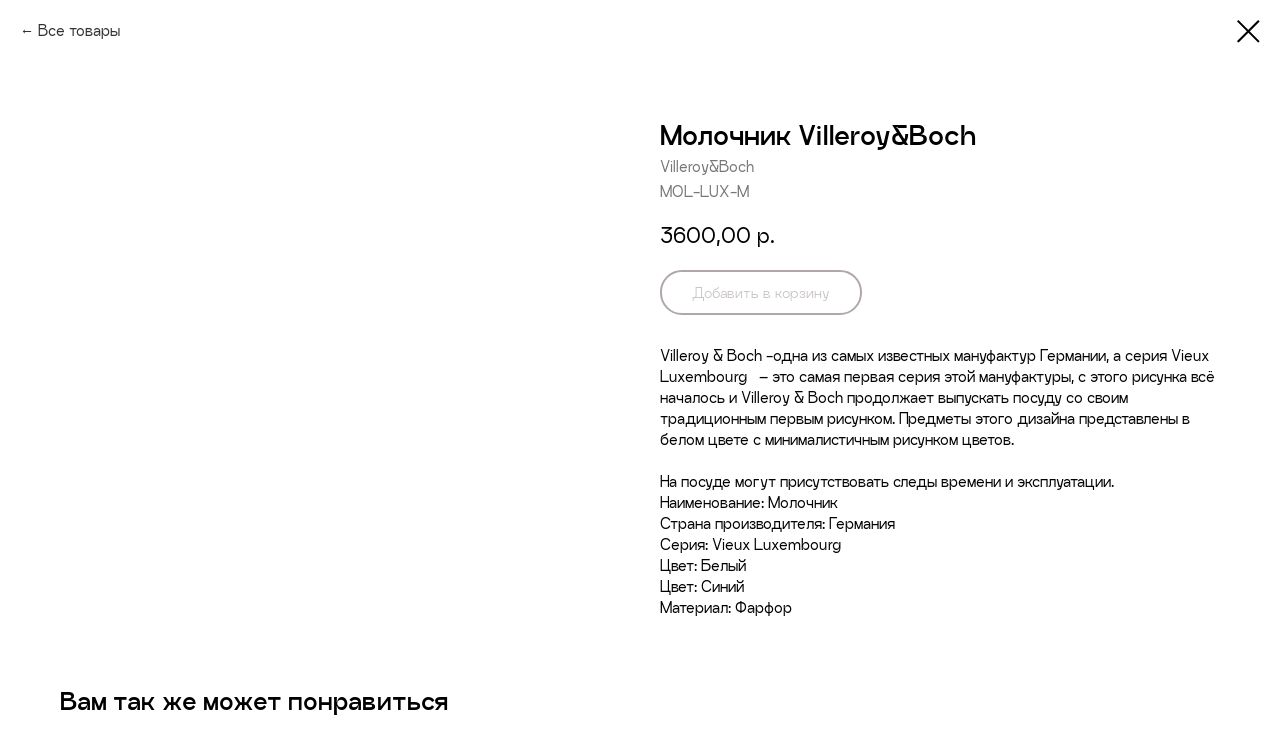

--- FILE ---
content_type: text/html; charset=UTF-8
request_url: https://voskplace.ru/dishes/tproduct/599442349-899778246121-molochnik-villeroyampboch
body_size: 13975
content:
<!DOCTYPE html> <html> <head> <meta charset="utf-8" /> <meta http-equiv="Content-Type" content="text/html; charset=utf-8" /> <meta name="viewport" content="width=device-width, initial-scale=1.0" /> <meta name="yandex-verification" content="a3ba45820af16f45" /> <!--metatextblock-->
<title>Молочник Villeroy&amp;Boch - Villeroy&amp;Boch</title>
<meta name="description" content="Серия Vieux Luxembourg, большой">
<meta name="keywords" content="">
<meta property="og:title" content="Молочник Villeroy&amp;Boch" />
<meta property="og:description" content="Серия Vieux Luxembourg, большой" />
<meta property="og:type" content="website" />
<meta property="og:url" content="https://voskplace.ru/dishes/tproduct/599442349-899778246121-molochnik-villeroyampboch" />
<meta property="og:image" content="https://static.tildacdn.com/stor6365-3137-4862-a333-346331393630/28903986.jpg" />
<link rel="canonical" href="https://voskplace.ru/dishes/tproduct/599442349-899778246121-molochnik-villeroyampboch" />
<!--/metatextblock--> <meta name="format-detection" content="telephone=no" /> <meta http-equiv="x-dns-prefetch-control" content="on"> <link rel="dns-prefetch" href="https://ws.tildacdn.com"> <link rel="dns-prefetch" href="https://static.tildacdn.com"> <link rel="icon" type="image/x-icon" sizes="32x32" href="https://static.tildacdn.com/tild3430-3531-4431-b136-333063386530/favicon.ico" media="(prefers-color-scheme: light)"/> <link rel="icon" type="image/png" sizes="32x32" href="https://static.tildacdn.com/tild3964-6264-4533-b330-626632636639/Logo_Vosk_Place-18.png" media="(prefers-color-scheme: dark)"/> <link rel="icon" type="image/svg+xml" sizes="any" href="https://static.tildacdn.com/tild3036-6533-4333-a661-323336313766/favicon.svg"> <link rel="apple-touch-icon" type="image/png" href="https://static.tildacdn.com/tild3363-6234-4933-a135-346332366237/favicon-96x96.png"> <link rel="icon" type="image/png" sizes="192x192" href="https://static.tildacdn.com/tild3363-6234-4933-a135-346332366237/favicon-96x96.png"> <!-- Assets --> <script src="https://neo.tildacdn.com/js/tilda-fallback-1.0.min.js" async charset="utf-8"></script> <link rel="stylesheet" href="https://static.tildacdn.com/css/tilda-grid-3.0.min.css" type="text/css" media="all" onerror="this.loaderr='y';"/> <link rel="stylesheet" href="https://static.tildacdn.com/ws/project5138844/tilda-blocks-page37103105.min.css?t=1767529581" type="text/css" media="all" onerror="this.loaderr='y';" /> <link rel="stylesheet" href="https://static.tildacdn.com/css/tilda-animation-2.0.min.css" type="text/css" media="all" onerror="this.loaderr='y';" /> <link rel="stylesheet" href="https://static.tildacdn.com/css/tilda-popup-1.1.min.css" type="text/css" media="print" onload="this.media='all';" onerror="this.loaderr='y';" /> <noscript><link rel="stylesheet" href="https://static.tildacdn.com/css/tilda-popup-1.1.min.css" type="text/css" media="all" /></noscript> <link rel="stylesheet" href="https://static.tildacdn.com/css/tilda-slds-1.4.min.css" type="text/css" media="print" onload="this.media='all';" onerror="this.loaderr='y';" /> <noscript><link rel="stylesheet" href="https://static.tildacdn.com/css/tilda-slds-1.4.min.css" type="text/css" media="all" /></noscript> <link rel="stylesheet" href="https://static.tildacdn.com/css/tilda-catalog-1.1.min.css" type="text/css" media="print" onload="this.media='all';" onerror="this.loaderr='y';" /> <noscript><link rel="stylesheet" href="https://static.tildacdn.com/css/tilda-catalog-1.1.min.css" type="text/css" media="all" /></noscript> <link rel="stylesheet" href="https://static.tildacdn.com/css/tilda-forms-1.0.min.css" type="text/css" media="all" onerror="this.loaderr='y';" /> <link rel="stylesheet" href="https://static.tildacdn.com/css/tilda-catalog-filters-1.0.min.css" type="text/css" media="all" onerror="this.loaderr='y';" /> <link rel="stylesheet" href="https://static.tildacdn.com/css/tilda-menu-widgeticons-1.0.min.css" type="text/css" media="all" onerror="this.loaderr='y';" /> <link rel="stylesheet" href="https://static.tildacdn.com/css/tilda-cart-1.0.min.css" type="text/css" media="all" onerror="this.loaderr='y';" /> <link rel="stylesheet" href="https://static.tildacdn.com/css/tilda-delivery-1.0.min.css" type="text/css" media="print" onload="this.media='all';" onerror="this.loaderr='y';" /> <noscript><link rel="stylesheet" href="https://static.tildacdn.com/css/tilda-delivery-1.0.min.css" type="text/css" media="all" /></noscript> <script nomodule src="https://static.tildacdn.com/js/tilda-polyfill-1.0.min.js" charset="utf-8"></script> <script type="text/javascript">function t_onReady(func) {if(document.readyState!='loading') {func();} else {document.addEventListener('DOMContentLoaded',func);}}
function t_onFuncLoad(funcName,okFunc,time) {if(typeof window[funcName]==='function') {okFunc();} else {setTimeout(function() {t_onFuncLoad(funcName,okFunc,time);},(time||100));}}function t_throttle(fn,threshhold,scope) {return function() {fn.apply(scope||this,arguments);};}function t396_initialScale(t){var e=document.getElementById("rec"+t);if(e){var i=e.querySelector(".t396__artboard");if(i){window.tn_scale_initial_window_width||(window.tn_scale_initial_window_width=document.documentElement.clientWidth);var a=window.tn_scale_initial_window_width,r=[],n,l=i.getAttribute("data-artboard-screens");if(l){l=l.split(",");for(var o=0;o<l.length;o++)r[o]=parseInt(l[o],10)}else r=[320,480,640,960,1200];for(var o=0;o<r.length;o++){var d=r[o];a>=d&&(n=d)}var _="edit"===window.allrecords.getAttribute("data-tilda-mode"),c="center"===t396_getFieldValue(i,"valign",n,r),s="grid"===t396_getFieldValue(i,"upscale",n,r),w=t396_getFieldValue(i,"height_vh",n,r),g=t396_getFieldValue(i,"height",n,r),u=!!window.opr&&!!window.opr.addons||!!window.opera||-1!==navigator.userAgent.indexOf(" OPR/");if(!_&&c&&!s&&!w&&g&&!u){var h=parseFloat((a/n).toFixed(3)),f=[i,i.querySelector(".t396__carrier"),i.querySelector(".t396__filter")],v=Math.floor(parseInt(g,10)*h)+"px",p;i.style.setProperty("--initial-scale-height",v);for(var o=0;o<f.length;o++)f[o].style.setProperty("height","var(--initial-scale-height)");t396_scaleInitial__getElementsToScale(i).forEach((function(t){t.style.zoom=h}))}}}}function t396_scaleInitial__getElementsToScale(t){return t?Array.prototype.slice.call(t.children).filter((function(t){return t&&(t.classList.contains("t396__elem")||t.classList.contains("t396__group"))})):[]}function t396_getFieldValue(t,e,i,a){var r,n=a[a.length-1];if(!(r=i===n?t.getAttribute("data-artboard-"+e):t.getAttribute("data-artboard-"+e+"-res-"+i)))for(var l=0;l<a.length;l++){var o=a[l];if(!(o<=i)&&(r=o===n?t.getAttribute("data-artboard-"+e):t.getAttribute("data-artboard-"+e+"-res-"+o)))break}return r}window.TN_SCALE_INITIAL_VER="1.0",window.tn_scale_initial_window_width=null;</script> <script src="https://static.tildacdn.com/js/jquery-1.10.2.min.js" charset="utf-8" onerror="this.loaderr='y';"></script> <script src="https://static.tildacdn.com/js/tilda-scripts-3.0.min.js" charset="utf-8" defer onerror="this.loaderr='y';"></script> <script src="https://static.tildacdn.com/ws/project5138844/tilda-blocks-page37103105.min.js?t=1767529581" charset="utf-8" onerror="this.loaderr='y';"></script> <script src="https://static.tildacdn.com/js/tilda-lazyload-1.0.min.js" charset="utf-8" async onerror="this.loaderr='y';"></script> <script src="https://static.tildacdn.com/js/tilda-animation-2.0.min.js" charset="utf-8" async onerror="this.loaderr='y';"></script> <script src="https://static.tildacdn.com/js/tilda-zero-1.1.min.js" charset="utf-8" async onerror="this.loaderr='y';"></script> <script src="https://static.tildacdn.com/js/hammer.min.js" charset="utf-8" async onerror="this.loaderr='y';"></script> <script src="https://static.tildacdn.com/js/tilda-slds-1.4.min.js" charset="utf-8" async onerror="this.loaderr='y';"></script> <script src="https://static.tildacdn.com/js/tilda-products-1.0.min.js" charset="utf-8" async onerror="this.loaderr='y';"></script> <script src="https://static.tildacdn.com/js/tilda-catalog-1.1.min.js" charset="utf-8" async onerror="this.loaderr='y';"></script> <script src="https://static.tildacdn.com/js/tilda-map-1.0.min.js" charset="utf-8" async onerror="this.loaderr='y';"></script> <script src="https://static.tildacdn.com/js/tilda-menu-1.0.min.js" charset="utf-8" async onerror="this.loaderr='y';"></script> <script src="https://static.tildacdn.com/js/tilda-menu-widgeticons-1.0.min.js" charset="utf-8" async onerror="this.loaderr='y';"></script> <script src="https://static.tildacdn.com/js/tilda-forms-1.0.min.js" charset="utf-8" async onerror="this.loaderr='y';"></script> <script src="https://static.tildacdn.com/js/tilda-popup-1.0.min.js" charset="utf-8" async onerror="this.loaderr='y';"></script> <script src="https://static.tildacdn.com/js/tilda-cart-1.1.min.js" charset="utf-8" async onerror="this.loaderr='y';"></script> <script src="https://static.tildacdn.com/js/tilda-widget-positions-1.0.min.js" charset="utf-8" async onerror="this.loaderr='y';"></script> <script src="https://static.tildacdn.com/js/tilda-delivery-1.0.min.js" charset="utf-8" async onerror="this.loaderr='y';"></script> <script src="https://static.tildacdn.com/js/tilda-zero-scale-1.0.min.js" charset="utf-8" async onerror="this.loaderr='y';"></script> <script src="https://static.tildacdn.com/js/tilda-skiplink-1.0.min.js" charset="utf-8" async onerror="this.loaderr='y';"></script> <script src="https://static.tildacdn.com/js/tilda-events-1.0.min.js" charset="utf-8" async onerror="this.loaderr='y';"></script> <!-- nominify begin --><script type="text/javascript" src="https://mods.tistols.com/gift_card_use.bundle.js?v=20250106195939"></script> <script type="text/javascript">gift_card_use__init(115); </script> <!-- nominify end --><!-- nominify begin --><head> <script type="text/javascript">   
    var digiScript = document.createElement('script');   
    digiScript.src = '//aq.dolyame.ru/8239/client.js'; //    
    digiScript.defer = true;   
    digiScript.async = true;   
    document.head.appendChild(digiScript);   
</script> </head><!-- nominify end --><script type="text/javascript">window.dataLayer=window.dataLayer||[];</script> <script type="text/javascript">(function() {if((/bot|google|yandex|baidu|bing|msn|duckduckbot|teoma|slurp|crawler|spider|robot|crawling|facebook/i.test(navigator.userAgent))===false&&typeof(sessionStorage)!='undefined'&&sessionStorage.getItem('visited')!=='y'&&document.visibilityState){var style=document.createElement('style');style.type='text/css';style.innerHTML='@media screen and (min-width: 980px) {.t-records {opacity: 0;}.t-records_animated {-webkit-transition: opacity ease-in-out .2s;-moz-transition: opacity ease-in-out .2s;-o-transition: opacity ease-in-out .2s;transition: opacity ease-in-out .2s;}.t-records.t-records_visible {opacity: 1;}}';document.getElementsByTagName('head')[0].appendChild(style);function t_setvisRecs(){var alr=document.querySelectorAll('.t-records');Array.prototype.forEach.call(alr,function(el) {el.classList.add("t-records_animated");});setTimeout(function() {Array.prototype.forEach.call(alr,function(el) {el.classList.add("t-records_visible");});sessionStorage.setItem("visited","y");},400);}
document.addEventListener('DOMContentLoaded',t_setvisRecs);}})();</script></head> <body class="t-body" style="margin:0;"> <!--allrecords--> <div id="allrecords" class="t-records" data-product-page="y" data-hook="blocks-collection-content-node" data-tilda-project-id="5138844" data-tilda-page-id="37103105" data-tilda-page-alias="dishes" data-tilda-formskey="3a43093f9670e80be6af6a6c45138844" data-tilda-stat-scroll="yes" data-tilda-lazy="yes" data-tilda-root-zone="com" data-tilda-project-headcode="yes" data-tilda-page-headcode="yes" data-tilda-project-country="RU">
<!-- PRODUCT START -->

                
                        
                    
        
        

<div id="rec599442349" class="r t-rec" style="background-color:#ffffff;" data-bg-color="#ffffff">
    <div class="t-store t-store__prod-snippet__container">

        
                <div class="t-store__prod-popup__close-txt-wr" style="position:absolute;">
            <a href="https://voskplace.ru/dishes" class="js-store-close-text t-store__prod-popup__close-txt t-descr t-descr_xxs" style="color:#000000;">
                Все товары
            </a>
        </div>
        
        <a href="https://voskplace.ru/dishes" class="t-popup__close" style="position:absolute; background-color:#ffffff">
            <div class="t-popup__close-wrapper">
                <svg class="t-popup__close-icon t-popup__close-icon_arrow" width="26px" height="26px" viewBox="0 0 26 26" version="1.1" xmlns="http://www.w3.org/2000/svg" xmlns:xlink="http://www.w3.org/1999/xlink"><path d="M10.4142136,5 L11.8284271,6.41421356 L5.829,12.414 L23.4142136,12.4142136 L23.4142136,14.4142136 L5.829,14.414 L11.8284271,20.4142136 L10.4142136,21.8284271 L2,13.4142136 L10.4142136,5 Z" fill="#000000"></path></svg>
                <svg class="t-popup__close-icon t-popup__close-icon_cross" width="23px" height="23px" viewBox="0 0 23 23" version="1.1" xmlns="http://www.w3.org/2000/svg" xmlns:xlink="http://www.w3.org/1999/xlink"><g stroke="none" stroke-width="1" fill="#000000" fill-rule="evenodd"><rect transform="translate(11.313708, 11.313708) rotate(-45.000000) translate(-11.313708, -11.313708) " x="10.3137085" y="-3.6862915" width="2" height="30"></rect><rect transform="translate(11.313708, 11.313708) rotate(-315.000000) translate(-11.313708, -11.313708) " x="10.3137085" y="-3.6862915" width="2" height="30"></rect></g></svg>
            </div>
        </a>
        
        <div class="js-store-product js-product t-store__product-snippet" data-product-lid="899778246121" data-product-uid="899778246121" itemscope itemtype="http://schema.org/Product">
            <meta itemprop="productID" content="899778246121" />

            <div class="t-container">
                <div>
                    <meta itemprop="image" content="https://static.tildacdn.com/stor6365-3137-4862-a333-346331393630/28903986.jpg" />
                    <div class="t-store__prod-popup__slider js-store-prod-slider t-store__prod-popup__col-left t-col t-col_6" data-hover-zoom="yes">
                        <div class="js-product-img" style="width:100%;padding-bottom:75%;background-size:cover;opacity:0;">
                        </div>
                    </div>
                    <div class="t-store__prod-popup__info t-align_left t-store__prod-popup__col-right t-col t-col_6">

                        <div class="t-store__prod-popup__title-wrapper">
                            <h1 class="js-store-prod-name js-product-name t-store__prod-popup__name t-name t-name_xl" itemprop="name" >Молочник Villeroy&amp;Boch</h1>
                            <div class="t-store__prod-popup__brand t-descr t-descr_xxs" itemprop="brand" itemscope itemtype="https://schema.org/Brand">
                                <span itemprop="name" class="js-product-brand">Villeroy&amp;Boch</span>                            </div>
                            <div class="t-store__prod-popup__sku t-descr t-descr_xxs">
                                <span class="js-store-prod-sku js-product-sku" translate="no" itemprop="sku">
                                    MOL-LUX-M
                                </span>
                            </div>
                        </div>

                                                                        <div itemprop="offers" itemscope itemtype="http://schema.org/Offer" style="display:none;">
                            <meta itemprop="serialNumber" content="899778246121" />
                                                        <meta itemprop="sku" content="MOL-LUX-M" />
                                                        <meta itemprop="price" content="3600.00" />
                            <meta itemprop="priceCurrency" content="RUB" />
                                                        <link itemprop="availability" href="http://schema.org/OutOfStock">
                                                    </div>
                        
                                                
                        <div class="js-store-price-wrapper t-store__prod-popup__price-wrapper">
                            <div class="js-store-prod-price t-store__prod-popup__price t-store__prod-popup__price-item t-name t-name_md" style="font-weight:400;">
                                                                <div class="js-product-price js-store-prod-price-val t-store__prod-popup__price-value" data-product-price-def="3600.0000" data-product-price-def-str="3600,00">3600,00</div><div class="t-store__prod-popup__price-currency" translate="no">р.</div>
                                                            </div>
                            <div class="js-store-prod-price-old t-store__prod-popup__price_old t-store__prod-popup__price-item t-name t-name_md" style="font-weight:400;display:none;">
                                                                <div class="js-store-prod-price-old-val t-store__prod-popup__price-value"></div><div class="t-store__prod-popup__price-currency" translate="no">р.</div>
                                                            </div>
                        </div>

                        <div class="js-product-controls-wrapper">
                        </div>

                        <div class="t-store__prod-popup__links-wrapper">
                                                    </div>

                                                <div class="t-store__prod-popup__btn-wrapper"   tt="Добавить в корзину">
                                                        <a href="#order" class="t-store__prod-popup__btn t-store__prod-popup__btn_disabled t-btn t-btn_sm" style="color:#614f4f;background-color:#ffffff;border:2px solid #614f4f;border-radius:30px;-moz-border-radius:30px;-webkit-border-radius:30px;font-family:CraftworkGrotesk;font-weight:300;">
                                <table style="width:100%; height:100%;">
                                    <tbody>
                                        <tr>
                                            <td class="js-store-prod-popup-buy-btn-txt">Добавить в корзину</td>
                                        </tr>
                                    </tbody>
                                </table>
                            </a>
                                                    </div>
                        
                        <div class="js-store-prod-text t-store__prod-popup__text t-descr t-descr_xxs" >
                                                    <div class="js-store-prod-all-text" itemprop="description">
                                Villeroy &amp; Boch -одна из самых известных мануфактур Германии, а серия Vieux Luxembourg &nbsp; – это самая первая серия этой мануфактуры, с этого рисунка всё началось и&nbsp;Villeroy &amp; Boch продолжает выпускать посуду со своим традиционным первым рисунком. Предметы этого дизайна представлены в белом цвете с минималистичным рисунком цветов.<br /><br />На посуде могут присутствовать следы времени и эксплуатации.                            </div>
                                                                            <div class="js-store-prod-all-charcs">
                                                                                                                        <p class="js-store-prod-charcs">Наименование: Молочник</p>
                                                                                                                            <p class="js-store-prod-charcs">Страна производителя: Германия</p>
                                                                                                                            <p class="js-store-prod-charcs">Серия: Vieux Luxembourg</p>
                                                                                                                            <p class="js-store-prod-charcs">Цвет: Белый</p>
                                                                                                                            <p class="js-store-prod-charcs">Цвет: Синий</p>
                                                                                                                            <p class="js-store-prod-charcs">Материал: Фарфор</p>
                                                                                                                                                                            </div>
                                                </div>

                    </div>
                </div>

                            </div>
        </div>
                <div class="t-store__relevants__container">
            <div class="t-container">
                <div class="t-col">
                    <div class="t-store__relevants__title t-uptitle t-uptitle_xxl" >Вам так же может понравиться</div>
                    <div class="t-store__relevants-grid-cont js-store-relevants-grid-cont js-store-grid-cont t-store__valign-buttons"></div>
                </div>
            </div>
        </div>
                <div class="js-store-error-msg t-store__error-msg-cont"></div>
        <div itemscope itemtype="http://schema.org/ImageGallery" style="display:none;">
                                                                                                                                    </div>

    </div>

                        
                        
    
    <style>
        /* body bg color */
        
        .t-body {
            background-color:#ffffff;
        }
        

        /* body bg color end */
        /* Slider stiles */
        .t-slds__bullet_active .t-slds__bullet_body {
            background-color: #222 !important;
        }

        .t-slds__bullet:hover .t-slds__bullet_body {
            background-color: #222 !important;
        }
        /* Slider stiles end */
    </style>
    

        
        
        
        
        
        <style>
        .t-store__product-snippet .t-btn:not(.t-animate_no-hover):hover{
            background-color: #ffffff !important;
            color: #87ab74 !important;
            border-color: #87ab74 !important;
            
    	}
        .t-store__product-snippet .t-btn:not(.t-animate_no-hover){
            -webkit-transition: background-color 0.2s ease-in-out, color 0.2s ease-in-out, border-color 0.2s ease-in-out, box-shadow 0.2s ease-in-out; transition: background-color 0.2s ease-in-out, color 0.2s ease-in-out, border-color 0.2s ease-in-out, box-shadow 0.2s ease-in-out;
        }
        </style>
        

        
        
    <style>
        

        

        
    </style>
    
    
        
    <style>
        
    </style>
    
    
        
    <style>
        
    </style>
    
    
        
        <style>
    
                                    
        </style>
    
    
    <div class="js-store-tpl-slider-arrows" style="display: none;">
                


<div class="t-slds__arrow_wrapper t-slds__arrow_wrapper-left" data-slide-direction="left">
  <div class="t-slds__arrow t-slds__arrow-left t-slds__arrow-withbg" style="width: 40px; height: 40px;background-color: rgba(255,255,255,1);">
    <div class="t-slds__arrow_body t-slds__arrow_body-left" style="width: 9px;">
      <svg style="display: block" viewBox="0 0 9.3 17" xmlns="http://www.w3.org/2000/svg" xmlns:xlink="http://www.w3.org/1999/xlink">
                <desc>Left</desc>
        <polyline
        fill="none"
        stroke="#000000"
        stroke-linejoin="butt"
        stroke-linecap="butt"
        stroke-width="1"
        points="0.5,0.5 8.5,8.5 0.5,16.5"
        />
      </svg>
    </div>
  </div>
</div>
<div class="t-slds__arrow_wrapper t-slds__arrow_wrapper-right" data-slide-direction="right">
  <div class="t-slds__arrow t-slds__arrow-right t-slds__arrow-withbg" style="width: 40px; height: 40px;background-color: rgba(255,255,255,1);">
    <div class="t-slds__arrow_body t-slds__arrow_body-right" style="width: 9px;">
      <svg style="display: block" viewBox="0 0 9.3 17" xmlns="http://www.w3.org/2000/svg" xmlns:xlink="http://www.w3.org/1999/xlink">
        <desc>Right</desc>
        <polyline
        fill="none"
        stroke="#000000"
        stroke-linejoin="butt"
        stroke-linecap="butt"
        stroke-width="1"
        points="0.5,0.5 8.5,8.5 0.5,16.5"
        />
      </svg>
    </div>
  </div>
</div>    </div>

    
    <script>
        t_onReady(function() {
            var tildacopyEl = document.getElementById('tildacopy');
            if (tildacopyEl) tildacopyEl.style.display = 'none';

            var recid = '599442349';
            var options = {};
            var product = {"uid":899778246121,"rootpartid":8752885,"title":"Молочник Villeroy&amp;Boch","brand":"Villeroy&amp;Boch","descr":"Серия Vieux Luxembourg, большой","text":"Villeroy &amp; Boch -одна из самых известных мануфактур Германии, а серия Vieux Luxembourg &nbsp; – это самая первая серия этой мануфактуры, с этого рисунка всё началось и&nbsp;Villeroy &amp; Boch продолжает выпускать посуду со своим традиционным первым рисунком. Предметы этого дизайна представлены в белом цвете с минималистичным рисунком цветов.<br \/><br \/>На посуде могут присутствовать следы времени и эксплуатации.","sku":"MOL-LUX-M","price":"3600.0000","gallery":[{"img":"https:\/\/static.tildacdn.com\/stor6365-3137-4862-a333-346331393630\/28903986.jpg"},{"img":"https:\/\/static.tildacdn.com\/stor6235-6331-4930-b431-383139333966\/31954201.jpg"},{"img":"https:\/\/static.tildacdn.com\/stor3338-3265-4730-b737-386461376138\/38825701.jpg"},{"img":"https:\/\/static.tildacdn.com\/stor6633-3266-4436-b163-626439383833\/85070336.jpg"}],"sort":1157700,"quantity":"0","portion":1,"unit":"PCE","single":"y","newsort":0,"json_chars":"[{\"title\": \"Наименование\", \"value\": \"Молочник\"}, {\"title\": \"Страна производителя\", \"value\": \"Германия\"}, {\"title\": \"Серия\", \"value\": \"Vieux Luxembourg\"}, {\"title\": \"Цвет\", \"value\": \"Белый\"}, {\"title\": \"Цвет\", \"value\": \"Синий\"}, {\"title\": \"Материал\", \"value\": \"Фарфор\"}]","externalid":"bnF1F9eboVGbIgmlOAd5","pack_label":"lwh","pack_x":0,"pack_y":0,"pack_z":0,"pack_m":0,"serverid":"master","servertime":"1765890650.2439","parentuid":"","editions":[{"uid":899778246121,"price":"3 600.00","priceold":"","sku":"MOL-LUX-M","quantity":"0","img":"https:\/\/static.tildacdn.com\/stor6365-3137-4862-a333-346331393630\/28903986.jpg"}],"characteristics":[{"title":"Наименование","value":"Молочник"},{"title":"Страна производителя","value":"Германия"},{"title":"Серия","value":"Vieux Luxembourg"},{"title":"Цвет","value":"Белый"},{"title":"Цвет","value":"Синий"},{"title":"Материал","value":"Фарфор"}],"properties":[],"partuids":[349041246501],"url":"https:\/\/voskplace.ru\/dishes\/tproduct\/599442349-899778246121-molochnik-villeroyampboch"};

            // draw slider or show image for SEO
            if (window.isSearchBot) {
                var imgEl = document.querySelector('.js-product-img');
                if (imgEl) imgEl.style.opacity = '1';
            } else {
                
                var prodcard_optsObj = {
    hasWrap: false,
    txtPad: '',
    bgColor: '',
    borderRadius: '',
    shadowSize: '0px',
    shadowOpacity: '',
    shadowSizeHover: '',
    shadowOpacityHover: '',
    shadowShiftyHover: '',
    btnTitle1: 'Подробнее',
    btnLink1: 'popup',
    btnTitle2: 'В корзину',
    btnLink2: 'order',
    showOpts: false};

var price_optsObj = {
    color: '',
    colorOld: '',
    fontSize: '',
    fontWeight: '400'
};

var popup_optsObj = {
    columns: '6',
    columns2: '6',
    isVertical: '',
    align: 'left',
    btnTitle: 'Добавить в корзину',
    closeText: 'Все товары',
    iconColor: '#000000',
    containerBgColor: '#ffffff',
    overlayBgColorRgba: 'rgba(255,255,255,1)',
    popupStat: '/tilda/popup/rec599442349/opened',
    popupContainer: '',
    fixedButton: false,
    mobileGalleryStyle: ''
};

var slider_optsObj = {
    anim_speed: '',
    arrowColor: '#000000',
    videoPlayerIconColor: '',
    cycle: 'on',
    controls: 'arrowsthumbs',
    bgcolor: '#ffffff'
};

var slider_dotsOptsObj = {
    size: '',
    bgcolor: '',
    bordersize: '',
    bgcoloractive: ''
};

var slider_slidesOptsObj = {
    zoomable: false,
    bgsize: 'cover',
    ratio: '1'
};

var typography_optsObj = {
    descrColor: '',
    titleColor: ''
};

var default_sortObj = {
    in_stock: true};

var btn1_style = 'font-weight:300;font-family:CraftworkGrotesk;border-radius:30px;-moz-border-radius:30px;-webkit-border-radius:30px;color:#614f4f;background-color:#ffffff;border:2px solid #614f4f;';
var btn2_style = 'font-weight:300;font-family:CraftworkGrotesk;border-radius:30px;-moz-border-radius:30px;-webkit-border-radius:30px;color:#ffffff;background-color:#614f4f;border:2px solid #614f4f;';

var options_catalog = {
    btn1_style: btn1_style,
    btn2_style: btn2_style,
    storepart: '349041246501',
    prodCard: prodcard_optsObj,
    popup_opts: popup_optsObj,
    defaultSort: default_sortObj,
    slider_opts: slider_optsObj,
    slider_dotsOpts: slider_dotsOptsObj,
    slider_slidesOpts: slider_slidesOptsObj,
    typo: typography_optsObj,
    price: price_optsObj,
    blocksInRow: '4',
    imageHover: true,
    imageHeight: '400px',
    imageRatioClass: 't-store__card__imgwrapper_1-1',
    align: 'left',
    vindent: '',
    isHorizOnMob:false,
    itemsAnim: '',
    hasOriginalAspectRatio: false,
    markColor: '#ffffff',
    markBgColor: '#87ab74',
    currencySide: 'r',
    currencyTxt: 'р.',
    currencySeparator: ',',
    currencyDecimal: '',
    btnSize: 'sm',
    verticalAlignButtons: true,
    hideFilters: false,
    titleRelevants: 'Вам так же может понравиться',
    showRelevants: '863205573601',
    relevants_slider: true,
    relevants_quantity: '50',
    isFlexCols: true,
    isPublishedPage: true,
    previewmode: true,
    colClass: 't-col t-col_3',
    ratio: '1_1',
    sliderthumbsside: '',
    showStoreBtnQuantity: 'popup',
    tabs: 'accordion',
    galleryStyle: '',
    title_typo: '',
    descr_typo: '',
    price_typo: '',
    price_old_typo: '',
    menu_typo: '',
    options_typo: '',
    sku_typo: '',
    characteristics_typo: '',
    button_styles: '',
    button2_styles: '',
    buttonicon: '',
    buttoniconhover: '',
};                
                // emulate, get options_catalog from file store_catalog_fields
                options = options_catalog;
                options.typo.title = "" || '';
                options.typo.descr = "" || '';

                try {
                    if (options.showRelevants) {
                        var itemsCount = '50';
                        var relevantsMethod;
                        switch (options.showRelevants) {
                            case 'cc':
                                relevantsMethod = 'current_category';
                                break;
                            case 'all':
                                relevantsMethod = 'all_categories';
                                break;
                            default:
                                relevantsMethod = 'category_' + options.showRelevants;
                                break;
                        }

                        t_onFuncLoad('t_store_loadProducts', function() {
                            t_store_loadProducts(
                                'relevants',
                                recid,
                                options,
                                false,
                                {
                                    currentProductUid: '899778246121',
                                    relevantsQuantity: itemsCount,
                                    relevantsMethod: relevantsMethod,
                                    relevantsSort: 'random'
                                }
                            );
                        });
                    }
                } catch (e) {
                    console.log('Error in relevants: ' + e);
                }
            }

            
                            options.popup_opts.btnTitle = 'Добавить в корзину';
                        

            window.tStoreOptionsList = [{"title":"Белая","params":{"view":"buttons","hasColor":false,"linkImage":false},"values":[]},{"title":"Тарелка плоская","params":{"view":"select","hasColor":false,"linkImage":true},"values":[]}];

            t_onFuncLoad('t_store_productInit', function() {
                t_store_productInit(recid, options, product);
            });

            // if user coming from catalog redirect back to main page
            if (window.history.state && (window.history.state.productData || window.history.state.storepartuid)) {
                window.onpopstate = function() {
                    window.history.replaceState(null, null, window.location.origin);
                    window.location.replace(window.location.origin);
                };
            }
        });
    </script>
    

</div>


<!-- PRODUCT END -->

<div id="rec1249613301" class="r t-rec" style="" data-animationappear="off" data-record-type="706"> <!-- @classes: t-text t-text_xs t-name t-name_xs t-name_md t-btn t-btn_sm --> <script>t_onReady(function() {setTimeout(function() {t_onFuncLoad('tcart__init',function() {tcart__init('1249613301',{cssClassName:''});});},50);var userAgent=navigator.userAgent.toLowerCase();var body=document.body;if(!body) return;if(userAgent.indexOf('instagram')!==-1&&userAgent.indexOf('iphone')!==-1) {body.style.position='relative';}
var rec=document.querySelector('#rec1249613301');if(!rec) return;var cartWindow=rec.querySelector('.t706__cartwin,.t706__cartpage');var allRecords=document.querySelector('.t-records');var currentMode=allRecords.getAttribute('data-tilda-mode');if(cartWindow&&currentMode!=='edit'&&currentMode!=='preview') {cartWindow.addEventListener('scroll',t_throttle(function() {if(window.lazy==='y'||document.querySelector('#allrecords').getAttribute('data-tilda-lazy')==='yes') {t_onFuncLoad('t_lazyload_update',function() {t_lazyload_update();});}},500));}});</script> <div class="t706" data-project-currency="р." data-project-currency-side="r" data-project-currency-sep="," data-project-currency-code="RUB" data-payment-system="tinkoff" data-cart-sendevent-onadd="y" data-yandexmap-apikey="c133b493-1b38-4ef4-ba31-b7da7c5b6bb2"> <div class="t706__carticon t706__carticon_sm" style=""> <div class="t706__carticon-text t-name t-name_xs"></div> <div class="t706__carticon-wrapper"> <div class="t706__carticon-imgwrap"> <div class="t706__bgimg t-bgimg" bgimgfield="img" data-original="https://static.tildacdn.com/tild6139-3763-4435-b662-356265663863/photo.svg" style="background-image: url('https://static.tildacdn.com/tild6139-3763-4435-b662-356265663863/photo.svg');"></div> </div> <div class="t706__carticon-counter js-carticon-counter" style="background-color:#86ab73;"></div> </div> </div> <div class="t706__cartwin" style="display: none;"> <div class="t706__close t706__cartwin-close"> <button type="button" class="t706__close-button t706__cartwin-close-wrapper" aria-label="Закрыть корзину"> <svg role="presentation" class="t706__close-icon t706__cartwin-close-icon" width="23px" height="23px" viewBox="0 0 23 23" version="1.1" xmlns="http://www.w3.org/2000/svg" xmlns:xlink="http://www.w3.org/1999/xlink"> <g stroke="none" stroke-width="1" fill="#fff" fill-rule="evenodd"> <rect transform="translate(11.313708, 11.313708) rotate(-45.000000) translate(-11.313708, -11.313708) " x="10.3137085" y="-3.6862915" width="2" height="30"></rect> <rect transform="translate(11.313708, 11.313708) rotate(-315.000000) translate(-11.313708, -11.313708) " x="10.3137085" y="-3.6862915" width="2" height="30"></rect> </g> </svg> </button> </div> <div class="t706__cartwin-content"> <div class="t706__cartwin-top"> <div class="t706__cartwin-heading t-name t-name_xl">Оформление заказа</div> </div> <div class="t706__cartwin-products"></div> <div class="t706__cartwin-bottom"> <div class="t706__cartwin-prodamount-wrap t-descr t-descr_sm"> <span class="t706__cartwin-prodamount-label"></span> <span class="t706__cartwin-prodamount"></span> </div> </div> <div class="t706__orderform "> <form
id="form1249613301" name='form1249613301' role="form" action='' method='POST' data-formactiontype="2" data-inputbox=".t-input-group" 
class="t-form js-form-proccess t-form_inputs-total_10 " data-formsended-callback="t706_onSuccessCallback"> <input type="hidden" name="formservices[]" value="6aae29879b064a8d2e46f972cc1cce99" class="js-formaction-services"> <input type="hidden" name="formservices[]" value="c905d054c3c1727f0f49d6759faecb6e" class="js-formaction-services"> <input type="hidden" name="formservices[]" value="2c5ea6f3061fc27c30434b11917692f4" class="js-formaction-services"> <input type="hidden" name="formservices[]" value="521ef461d53069de0c8b45c68c44eab8" class="js-formaction-services"> <input type="hidden" name="tildaspec-formname" tabindex="-1" value="Cart"> <!-- @classes t-title t-text t-btn --> <div class="js-successbox t-form__successbox t-text t-text_md"
aria-live="polite"
style="display:none;"></div> <div
class="t-form__inputsbox
t-form__inputsbox_inrow "> <div
class=" t-input-group t-input-group_tx " data-input-lid="2478640722880" data-field-type="tx" data-field-name=""> <div class="t-input-block "> <div
class="t-text"
field="li_text__2478640722880"> <div style="font-size: 16px;" data-customstyle="yes"><strong>Добавить к заказу </strong><strong style="color: rgb(135, 171, 116);"><a href="https://voskplace.ru/boxforpresent" style="border-bottom: 2px solid rgb(135, 171, 116); box-shadow: none; text-decoration: none; color: rgb(135, 171, 116);">подарочную упаковку</a></strong><strong>?*</strong></div></div> </div> <div class="t-input-error" aria-live="polite" id="error_2478640722880"></div> </div> <div
class=" t-input-group t-input-group_tx " data-input-lid="9478640722881" data-field-type="tx" data-field-name=""> <div class="t-input-block "> <div
class="t-text"
field="li_text__9478640722881"> <div style="font-size: 16px;" data-customstyle="yes"><span style="color: rgb(0, 0, 0);">* Без оплаты подарочной упаковки Ваш заказ будет упакован в стандартную упаковку для отправки.</span></div></div> </div> <div class="t-input-error" aria-live="polite" id="error_9478640722881"></div> </div> <div
class=" t-input-group t-input-group_nm " data-input-lid="9478640722882" data-field-type="nm" data-field-name="name_2"> <label
for='input_9478640722882'
class="t-input-title t-descr t-descr_md"
id="field-title_9478640722882" data-redactor-toolbar="no"
field="li_title__9478640722882"
style="color:;">ФИО </label> <div class="t-input-block "> <input
type="text"
autocomplete="name"
name="name_2"
id="input_9478640722882"
class="t-input js-tilda-rule"
value=""
placeholder="Как мы можем к Вам обращаться? " data-tilda-req="1" aria-required="true" data-tilda-rule="name"
aria-describedby="error_9478640722882"
style="color:#000000;border:1px solid #000000;"> </div> <div class="t-input-error" aria-live="polite" id="error_9478640722882"></div> </div> <div
class=" t-input-group t-input-group_tx " data-input-lid="8478640722883" data-field-type="tx" data-field-name=""> <div class="t-input-block "> <div
class="t-text"
field="li_text__8478640722883"> <div style="font-size: 14px;" data-customstyle="yes"><br /><br /><span style="line-height: 24px; color: rgb(135, 171, 116); font-size: 16px;">Если для Вас важна </span><u style="line-height: 24px; color: rgb(135, 171, 116); font-size: 16px;">срочная отправка,</u><span style="line-height: 24px; color: rgb(135, 171, 116); font-size: 16px;"> то пожалуйста выберете "самовывоз", а в комментарии к заказу укажите, что вам требуется срочная отправка и мы свяжемся с вами для уточнения деталей.</span></div></div> </div> <div class="t-input-error" aria-live="polite" id="error_8478640722883"></div> </div> <div
class=" t-input-group t-input-group_dl " data-input-lid="9478640722884" data-field-type="dl" data-field-name="delivery"> <div class="t-input-block "> <div
class="t-radio__wrapper t-radio__wrapper-delivery" data-delivery-variants-hook='y' data-delivery-services="y"
id="customdelivery"> <div class="t-input-group t-input-group_in"> <div class="t-input-block"> <input
class="js-tilda-rule t-input" data-tilda-rule="deliveryreq"
type="hidden"
name="delivery-badresponse-comment"
value="nodelivery"
autocomplete="off" data-tilda-req="1"> <div class="t-input-error" aria-live="polite"></div> </div> </div> </div> <style>#rec1249613301 .t706 .t-form__inputsbox #customdelivery .t-input{color:#000000;border:1px solid #000000;}#rec1249613301 .t706 .t-form__inputsbox #customdelivery .t-input-title{}</style> </div> <div class="t-input-error" aria-live="polite" id="error_9478640722884"></div> </div> <div
class=" t-input-group t-input-group_ph " data-input-lid="3478640722885" data-field-async="true" data-field-type="ph" data-field-name="phone"> <label
for='input_3478640722885'
class="t-input-title t-descr t-descr_md"
id="field-title_3478640722885" data-redactor-toolbar="no"
field="li_title__3478640722885"
style="color:;">Телефон </label> <div class="t-input-block "> <input
type="tel"
autocomplete="tel"
name="phone"
id="input_3478640722885" data-phonemask-init="no" data-phonemask-id="1249613301" data-phonemask-lid="3478640722885" data-phonemask-maskcountry="RU" class="t-input js-phonemask-input js-tilda-rule"
value=""
placeholder="+7(000)000-0000" data-tilda-req="1" aria-required="true" aria-describedby="error_3478640722885"
style="color:#000000;border:1px solid #000000;"> <script type="text/javascript">t_onReady(function() {t_onFuncLoad('t_loadJsFile',function() {t_loadJsFile('https://static.tildacdn.com/js/tilda-phone-mask-1.1.min.js',function() {t_onFuncLoad('t_form_phonemask_load',function() {var phoneMasks=document.querySelectorAll('#rec1249613301 [data-phonemask-lid="3478640722885"]');t_form_phonemask_load(phoneMasks);});})})});</script> </div> <div class="t-input-error" aria-live="polite" id="error_3478640722885"></div> </div> <div
class=" t-input-group t-input-group_em " data-input-lid="8478640722886" data-field-type="em" data-field-name="email"> <label
for='input_8478640722886'
class="t-input-title t-descr t-descr_md"
id="field-title_8478640722886" data-redactor-toolbar="no"
field="li_title__8478640722886"
style="color:;">Ваш email</label> <div class="t-input-block "> <input
type="email"
autocomplete="email"
name="email"
id="input_8478640722886"
class="t-input js-tilda-rule"
value=""
placeholder="Укажите Вашу электронную почту" data-tilda-req="1" aria-required="true" data-tilda-rule="email"
aria-describedby="error_8478640722886"
style="color:#000000;border:1px solid #000000;"> </div> <div class="t-input-error" aria-live="polite" id="error_8478640722886"></div> </div> <div
class=" t-input-group t-input-group_tx " data-input-lid="4478640722888" data-field-type="tx" data-field-name=""> <div class="t-input-block "> <div
class="t-text"
field="li_text__4478640722888"> <div style="font-size: 14px;" data-customstyle="yes"><span style="color: rgb(135, 171, 116); font-family: CraftworkGrotesk;">Если Вы оформили заказ в подарок, то просим Вас уточнить об этом в поле ниже и указать свой номер телефона и ФИО для связи, на всякий случай, а данные получателя в графе "Получатель" выше, где информация для доставки. Спасибо!</span></div></div> </div> <div class="t-input-error" aria-live="polite" id="error_4478640722888"></div> </div> <div
class=" t-input-group t-input-group_ta " data-input-lid="2478640722889" data-field-type="ta" data-field-name="question"> <label
for='input_2478640722889'
class="t-input-title t-descr t-descr_md"
id="field-title_2478640722889" data-redactor-toolbar="no"
field="li_title__2478640722889"
style="color:;">Комментарий к заказу</label> <div class="t-input-block "> <textarea
name="question"
id="input_2478640722889"
class="t-input js-tilda-rule"
placeholder="Здесь Вы можете оставить своё пожелание, комментарий или уточнение." aria-describedby="error_2478640722889"
style="color:#000000;border:1px solid #000000;height:102px;"
rows="3"></textarea> </div> <div class="t-input-error" aria-live="polite" id="error_2478640722889"></div> </div> <div
class=" t-input-group t-input-group_pc " data-input-lid="4786407228810" data-field-type="pc" data-field-name="Введите промокод или сертификат"> <div
class="t-input-title t-descr t-descr_md"
id="field-title_4786407228810" data-redactor-toolbar="no"
field="li_title__4786407228810"
style="color:;">Введите промокод или сертификат</div> <div class="t-input-block "> <style>.t-inputpromocode__wrapper .t-text{color:#000;}</style> <div class="t-inputpromocode__wrapper" style="display:table;width:100%;"> <input
type="text"
name="Введите промокод или сертификат"
class="t-input t-inputpromocode js-tilda-rule"
value=""
placeholder="Промокод" style="display:table-cell;color:#000000;border:1px solid #000000;" data-tilda-rule="promocode"> <div
class="t-inputpromocode__btn t-btn t-btn_md"
style="display:none;position:relative;height:auto;color:#fff;background:#000;">Применить</div> </div> <script src="https://static.tildacdn.com/js/tilda-promocode-1.0.min.js"></script> <script>t_onReady(function() {try {t_onFuncLoad('t_input_promocode_init',function() {t_input_promocode_init('1249613301','4786407228810');});} catch(error) {console.error(error);}});</script> </div> <div class="t-input-error" aria-live="polite" id="error_4786407228810"></div> </div> <input type="hidden" name="card_id_for_webhook" tabindex="-1" value=""> <input type="hidden" name="tistols_gc_number" tabindex="-1" value=""> <input type="hidden" name="tistols_gc_code" tabindex="-1" value=""> <div class="t-form__errorbox-middle"> <!--noindex--> <div
class="js-errorbox-all t-form__errorbox-wrapper"
style="display:none;" data-nosnippet
tabindex="-1"
aria-label="Ошибки при заполнении формы"> <ul
role="list"
class="t-form__errorbox-text t-text t-text_md"> <li class="t-form__errorbox-item js-rule-error js-rule-error-all"></li> <li class="t-form__errorbox-item js-rule-error js-rule-error-req"></li> <li class="t-form__errorbox-item js-rule-error js-rule-error-email"></li> <li class="t-form__errorbox-item js-rule-error js-rule-error-name"></li> <li class="t-form__errorbox-item js-rule-error js-rule-error-phone"></li> <li class="t-form__errorbox-item js-rule-error js-rule-error-minlength"></li> <li class="t-form__errorbox-item js-rule-error js-rule-error-string"></li> </ul> </div> <!--/noindex--> </div> <div class="t-form__submit"> <button
class="t-submit t-btnflex t-btnflex_type_submit t-btnflex_md"
type="submit"><span class="t-btnflex__text">Оплатить заказ</span> <style>#rec1249613301 .t-btnflex.t-btnflex_type_submit {color:#ffffff;background-color:#000000;--border-width:0px;border-style:none !important;box-shadow:none !important;transition-duration:0.2s;transition-property:background-color,color,border-color,box-shadow,opacity,transform,gap;transition-timing-function:ease-in-out;}</style></button> </div> </div> <div class="t-form__errorbox-bottom"> <!--noindex--> <div
class="js-errorbox-all t-form__errorbox-wrapper"
style="display:none;" data-nosnippet
tabindex="-1"
aria-label="Ошибки при заполнении формы"> <ul
role="list"
class="t-form__errorbox-text t-text t-text_md"> <li class="t-form__errorbox-item js-rule-error js-rule-error-all"></li> <li class="t-form__errorbox-item js-rule-error js-rule-error-req"></li> <li class="t-form__errorbox-item js-rule-error js-rule-error-email"></li> <li class="t-form__errorbox-item js-rule-error js-rule-error-name"></li> <li class="t-form__errorbox-item js-rule-error js-rule-error-phone"></li> <li class="t-form__errorbox-item js-rule-error js-rule-error-minlength"></li> <li class="t-form__errorbox-item js-rule-error js-rule-error-string"></li> </ul> </div> <!--/noindex--> </div> </form> <style>#rec1249613301 input::-webkit-input-placeholder {color:#000000;opacity:0.5;}#rec1249613301 input::-moz-placeholder{color:#000000;opacity:0.5;}#rec1249613301 input:-moz-placeholder {color:#000000;opacity:0.5;}#rec1249613301 input:-ms-input-placeholder{color:#000000;opacity:0.5;}#rec1249613301 textarea::-webkit-input-placeholder {color:#000000;opacity:0.5;}#rec1249613301 textarea::-moz-placeholder{color:#000000;opacity:0.5;}#rec1249613301 textarea:-moz-placeholder {color:#000000;opacity:0.5;}#rec1249613301 textarea:-ms-input-placeholder{color:#000000;opacity:0.5;}</style> </div> <div class="t706__form-bottom-text t-text t-text_xs">Нажимая на кнопку "отправить" Вы, соглашаетесь на <a href="https://voskplace.ru/policy" target="_blank" rel="noreferrer noopener" style="color: rgb(135, 171, 116); border-bottom: 1px solid rgb(135, 171, 116); box-shadow: none; text-decoration: none;">обработку персональных данных.</a></div> </div> </div> <div class="t706__cartdata"> </div> </div> <style>.t706__close-icon g{fill:#000000;}@media screen and (max-width:560px){.t706__close-icon g{fill:#000000;}.t706 .t706__close{background-color:rgba(255,255,255,1);}}#rec1249613301 .t706__bgimg{margin:10px !important;}</style> <style>.t-menuwidgeticons__cart .t-menuwidgeticons__icon-counter{background-color:#86ab73;}</style> </div>

</div>
<!--/allrecords--> <!-- Stat --> <script type="text/javascript">if(!window.mainTracker) {window.mainTracker='tilda';}
window.tildastatscroll='yes';setTimeout(function(){(function(d,w,k,o,g) {var n=d.getElementsByTagName(o)[0],s=d.createElement(o),f=function(){n.parentNode.insertBefore(s,n);};s.type="text/javascript";s.async=true;s.key=k;s.id="tildastatscript";s.src=g;if(w.opera=="[object Opera]") {d.addEventListener("DOMContentLoaded",f,false);} else {f();}})(document,window,'1f2f84e1bb413bdf6efa7f162bd60e1d','script','https://static.tildacdn.com/js/tilda-stat-1.0.min.js');},2000);</script> </body> </html>

--- FILE ---
content_type: text/css
request_url: https://static.tildacdn.com/css/tilda-forms-1.0.min.css
body_size: 4921
content:
[data-tilda-mode=edit] .t-input-title{margin-bottom:0}.t-submit{-webkit-appearance:none;background-image:none;background:transparent;border:0;box-sizing:border-box;cursor:pointer;font-size:16px;font-weight:700;height:60px;margin:0;outline:none;padding-left:60px;padding-right:60px;text-align:center;white-space:nowrap}.t-submit_sending{opacity:.5}@media screen and (max-width:640px){.t-submit{padding-left:30px;padding-right:30px;white-space:normal}}.t-form__inputsbox.t-form__inputsbox_flex{-ms-flex-align:start;-webkit-align-items:flex-start;align-items:flex-start;display:-ms-flexbox;display:-webkit-flex;display:flex;-ms-flex-wrap:wrap;-webkit-flex-wrap:wrap;flex-wrap:wrap}.t-form__inputsbox.t-form__inputsbox_flex.t-form__inputsbox_inrow{-webkit-column-gap:15px;column-gap:15px}.t-form__inputsbox.t-form__inputsbox_flex .t-form__screen-wrapper_active{-ms-flex-align:start;-webkit-align-items:flex-start;align-items:flex-start;display:-ms-flexbox!important;display:-webkit-flex!important;display:flex!important;-ms-flex-wrap:wrap;-webkit-flex-wrap:wrap;flex-wrap:wrap;width:100%}.t-form__inputsbox_inrow.t-form__inputsbox.t-form__inputsbox_flex .t-form__screen-wrapper_active{-webkit-column-gap:15px;column-gap:15px}.t-form__inputsbox_flex .t-input-group_tx{-ms-flex-item-align:center;-ms-grid-row-align:center;-webkit-align-self:center;align-self:center}.t-input{-webkit-appearance:none;border:0;border-radius:0;box-sizing:border-box;font-size:100%;font-size:16px;height:60px;line-height:1.33;margin:0;outline:none;padding:0 20px;width:100%}.t-input::-moz-focus-inner{border:0;padding:0}.t-input_bbonly{background-color:transparent!important;border-bottom:1px solid;border-left:0!important;border-radius:0!important;border-right:0!important;border-top:0!important;outline:none;padding-left:0!important;padding-right:0!important}.t-input_pvis{padding:26px 20px 10px}.tn-atom__form .t-input_pvis{padding:26px 20px 10px!important}.t-input__vis-ph{font-size:16px;height:17px;left:20px;line-height:1;opacity:.5;overflow:hidden;pointer-events:none;position:absolute;text-overflow:ellipsis;top:22px;-webkit-transform:translateZ(0);transform:translateZ(0);-webkit-transform-origin:left;transform-origin:left;transition:-webkit-transform .2s linear;transition:transform .2s linear;transition:transform .2s linear,-webkit-transform .2s linear;white-space:nowrap;width:100%;width:calc(100% - 40px)}.t-input:focus~.t-input__vis-ph,.t-input_has-content+.t-input__vis-ph{text-overflow:inherit;-webkit-transform:translateY(-100%) scale(.7);transform:translateY(-100%) scale(.7);width:100%}.t-input:invalid{box-shadow:none}fieldset.t-input-group{border:none;margin:0;padding:0}.t-input-group_cb div[data-customstyle=yes]{display:inline;vertical-align:middle}.t-form_bbonly .t-input__vis-ph{left:0!important}.t-form_bbonly .js-error-control-box .t-input__vis-ph{left:10px!important}.t-input-group_ta textarea.t-input{resize:vertical}.t-form__inputsbox_flex .t-input-group:not(.t-input-group_inonerow){width:100%}.t-input-group_inonerow:not(.t-input-group_inrow-last){margin-right:15px}.t-input-group_inonerow:not(.t-input-group_inrow-last):not(.t-input-group_inrow){margin-right:0}.t-input-group_inonerow.t-input-group_width100:not(.t-input-group_inrow-withsibling){margin-right:0;width:100%}.t-form__inputsbox_inrow .t-input-group_width25.t-input-group_inonerow{width:calc(25% - 11.25px)}.t-form__inputsbox_inrow .t-input-group_width33.t-input-group_inonerow{width:calc(33.33333% - 10px)}.t-form__inputsbox_inrow .t-input-group_width50.t-input-group_inonerow{width:calc(50% - 7.5px)}.t-form__inputsbox_inrow .t-input-group_width100.t-input-group_inonerow{width:100%}.t-form__inputsbox_inrow .t-input-group_inonerow,.t-form__inputsbox_inrow .t-input-group_inonerow.t-input-group_width100{margin-right:0}.t-form__inputsbox_inrow .t-input-group_width25:not(.t-input-group_inonerow) .t-input-block,.t-form__inputsbox_inrow .t-input-group_width25:not(.t-input-group_inonerow) .t-input-title{width:calc(25% - 11.25px)}.t-form__inputsbox_inrow .t-input-group_width33:not(.t-input-group_inonerow) .t-input-block,.t-form__inputsbox_inrow .t-input-group_width33:not(.t-input-group_inonerow) .t-input-title{width:calc(33.33333% - 10px)}.t-form__inputsbox_inrow .t-input-group_width50:not(.t-input-group_inonerow) .t-input-block,.t-form__inputsbox_inrow .t-input-group_width50:not(.t-input-group_inonerow) .t-input-title{width:calc(50% - 7.5px)}.t-form__inputsbox_inrow
	.t-input-group_inonerow:not(.t-input-group_width100):not(.t-input-group_width50):not(.t-input-group_width33):not(.t-input-group_width25),.t-form__inputsbox_inrow .t-input-group_width100:not(.t-input-group_inonerow) .t-input-block,.t-form__inputsbox_inrow .t-input-group_width100:not(.t-input-group_inonerow) .t-input-title{width:100%}.t-form__inputsbox_inrow .t-input-group_widthdef.t-input-group_inonerow .t-datepicker__wrapper,.t-form__inputsbox_inrow .t-input-group_widthdef.t-input-group_inonerow .t-inputtime{max-width:100%}.t-form__inputsbox_inrow .t-input-group_width25 .t-datepicker__icon{display:none}.t-select{-webkit-appearance:none;appearance:none;-moz-appearance:none;background:transparent;border:0;border-radius:0;box-sizing:border-box;color:initial;cursor:pointer;font-size:16px;height:60px;line-height:1.33;outline:none;padding:0 45px 0 20px;width:100%}.t-select_bbonly{background-color:transparent!important;border-left:0!important;border-radius:0!important;border-right:0!important;border-top:0!important;outline:none;padding-left:0!important;padding-right:0!important}.t-select_bbonly option{background-color:#fff;color:#000}#allrecords .t-select.t-focusable{outline-color:#2015ff;outline-offset:4px;outline-style:auto}.t-select__wrapper{position:relative}.t-select__wrapper:after{border-color:#000 transparent transparent;border-style:solid;border-width:6px 5px 0;bottom:0;content:" ";height:0;margin:auto;pointer-events:none;position:absolute;right:20px;top:0;width:0}.t-select::-ms-expand{height:0;opacity:0;width:0}.t-select__wrapper_bbonly:after{right:0!important}.t-radio__wrapper{margin-top:5px}.t-input-block_rd-flex .t-checkboxes__wrapper,.t-input-block_rd-flex .t-checkboxes__wrapper fieldset,.t-input-block_rd-flex .t-radio__wrapper,.t-input-block_rd-flex .t-radio__wrapper fieldset{-ms-flex-pack:start;-webkit-column-gap:15px;column-gap:15px;display:-ms-flexbox;display:-webkit-flex;display:flex;-ms-flex-wrap:wrap;-webkit-flex-wrap:wrap;flex-wrap:wrap;-webkit-justify-content:flex-start;justify-content:flex-start}.t-input-block_rd-flex .t-checkboxes__wrapper fieldset,.t-input-block_rd-flex .t-radio__wrapper fieldset{width:100%}.t-input-block_rd-flex.t-input-block_rd-width25 .t-checkboxes__wrapper,.t-input-block_rd-flex.t-input-block_rd-width25 .t-checkboxes__wrapper fieldset,.t-input-block_rd-flex.t-input-block_rd-width25 .t-radio__wrapper,.t-input-block_rd-flex.t-input-block_rd-width25 .t-radio__wrapper fieldset,.t-input-block_rd-flex.t-input-block_rd-width33 .t-checkboxes__wrapper,.t-input-block_rd-flex.t-input-block_rd-width33 .t-checkboxes__wrapper fieldset,.t-input-block_rd-flex.t-input-block_rd-width33 .t-radio__wrapper,.t-input-block_rd-flex.t-input-block_rd-width33 .t-radio__wrapper fieldset,.t-input-block_rd-flex.t-input-block_rd-width50 .t-checkboxes__wrapper,.t-input-block_rd-flex.t-input-block_rd-width50 .t-checkboxes__wrapper fieldset,.t-input-block_rd-flex.t-input-block_rd-width50 .t-radio__wrapper,.t-input-block_rd-flex.t-input-block_rd-width50 .t-radio__wrapper fieldset{-ms-flex-pack:start;-webkit-justify-content:flex-start;justify-content:flex-start}.t-input-block.t-input-block_rd-flex:not(.t-input-block_rd-width50):not(.t-input-block_rd-width33):not(.t-input-block_rd-width25)
	.t-checkboxes__wrapper,.t-input-block.t-input-block_rd-flex:not(.t-input-block_rd-width50):not(.t-input-block_rd-width33):not(.t-input-block_rd-width25)
	.t-radio__wrapper{-webkit-column-gap:25px;column-gap:25px}.t-input-block_rd-flex.t-input-block_rd-width25 .t-checkboxes__item,.t-input-block_rd-flex.t-input-block_rd-width25 .t-radio__control,.t-input-block_rd-flex.t-input-block_rd-width25 .t-radio__ownvariant-wrapper,.tn-atom__form .t-input-block_rd-flex.t-input-block_rd-width25 .t-checkbox__control{width:calc(25% - 11.25px)}.t-input-block_rd-flex.t-input-block_rd-width33 .t-checkboxes__item,.t-input-block_rd-flex.t-input-block_rd-width33 .t-radio__control,.t-input-block_rd-flex.t-input-block_rd-width33 .t-radio__ownvariant-wrapper,.tn-atom__form .t-input-block_rd-flex.t-input-block_rd-width33 .t-checkbox__control{width:calc(33.33333% - 10px)}.t-input-block_rd-flex.t-input-block_rd-width50 .t-checkboxes__item,.t-input-block_rd-flex.t-input-block_rd-width50 .t-radio__control,.t-input-block_rd-flex.t-input-block_rd-width50 .t-radio__ownvariant-wrapper,.tn-atom__form .t-input-block_rd-flex.t-input-block_rd-width50 .t-checkbox__control{width:calc(50% - 7.5px)}.t-checkbox__control{cursor:pointer;display:table;position:relative}.t-checkbox__control.t-checkbox__control_flex{-ms-flex-align:center;-webkit-align-items:center;align-items:center;display:-webkit-flex;display:-ms-flexbox;display:flex;gap:10px}.t-checkbox__control .t-checkbox{opacity:0;position:absolute;z-index:-1}.t-checkbox__indicator{border:2px solid #000;box-sizing:border-box;display:inline-block;height:20px;opacity:.6;position:relative;transition:all .2s;vertical-align:middle;width:20px}.t-checkbox__indicator,.t-radio__indicator{-ms-flex-negative:0;-webkit-flex-shrink:0;flex-shrink:0}.t-checkbox__indicator:after{border-color:inherit;border-style:solid;border-width:0 2px 2px 0;content:"";display:none;height:8px;left:6px;position:absolute;top:2px;-webkit-transform:rotate(45deg);transform:rotate(45deg);width:3px}.t-checkbox__control .t-checkbox:checked~.t-checkbox__indicator{opacity:1}.t-checkbox__control .t-checkbox:checked~.t-checkbox__indicator:after{display:block}.t-checkbox__labeltext,.t-checkbox__labeltext div{display:inline}#allrecords ul.t-checkboxes__wrapper{list-style:none;margin-bottom:0;padding-left:0}.t-checkboxes__wrapper .t-checkbox__control,.t-checkboxes__wrapper .t-ownvariant-wrapper_flex{margin:10px 0}.t-radio{opacity:0;position:absolute;z-index:-1}.t-radio__control{cursor:pointer;display:table;margin:0 0 10px;position:relative}.t-checkbox__control.t-text_xs,.t-radio__control.t-text_xs{line-height:1}.t-input-block:not(.t-input-block_rd-flex) .t-radio__control{width:100%}.t-input-block .t-ownvariant-wrapper_flex .t-radio__control,.tn-atom .t-input__own-answer-wrapper .t-radio__control{width:auto}.t-input-block .t-ownvariant-wrapper_flex .t-radio__control{-ms-flex-align:center;-webkit-align-items:center;align-items:center;display:-webkit-flex;display:-ms-flexbox;display:flex}.t-radio__control:first-child{margin:3px 0 10px}.t-radio__control:last-child{margin:0}.t-input-block_rd-flex .t-radio__control,.t-input-block_rd-flex .t-radio__control:first-child,.t-input-block_rd-flex .t-radio__control:last-child{margin:0 0 10px}.t-radio__indicator{border:2px solid #000;border-radius:50%;box-sizing:border-box;display:inline-block;height:20px;margin-right:10px;opacity:.6;position:relative;transition:all .2s;vertical-align:middle;width:20px}.t-radio__indicator:after{background:#000;border-radius:50%;bottom:0;content:"";height:10px;left:0;margin:auto;opacity:0;position:absolute;right:0;top:0;transition:all .2s;width:10px}.t-radio__control .t-radio:checked~.t-radio__indicator,.t-radio__control .t-radio:checked~.t-radio__indicator:after{opacity:1}.t-input-block_rd-flex .t-checkbox__control,.t-input-block_rd-flex .t-radio__control{box-sizing:border-box}.t-rate__wrapper_numbers{display:-webkit-flex;display:-ms-flexbox;display:flex;-webkit-flex-wrap:wrap;-ms-flex-wrap:wrap;flex-wrap:wrap}.t-rate__wrapper_icons{display:inline-block}.t-rate__wrapper .t-rate__control:first-child,.t-rate__wrapper [type=radio]{margin:0;padding:0}.t-rate__text-wrapper{-ms-flex-pack:justify;display:-webkit-flex;display:-ms-flexbox;display:flex;-webkit-justify-content:space-between;justify-content:space-between;margin-top:11px;width:100%}.t-rate__text{line-height:1.2;width:50%}.t-rate__wrapper_icons-3 .t-rate__text{width:80px}.t-rate__text_start{text-align:left}.t-rate__text_end{text-align:right}.t-rate__control{cursor:pointer;margin-bottom:0}.t-rate__wrapper_numbers .t-rate__control{-webkit-flex:1 1 auto;-ms-flex:1 1 auto;flex:1 1 auto;height:40px}.t-rate__wrapper_numbers .t-rate__control .t-rate__indicator{-ms-flex-pack:center;-ms-flex-align:center;-webkit-align-items:center;align-items:center;box-sizing:border-box;display:-webkit-flex;display:-ms-flexbox;display:flex;font-weight:500;height:100%;-webkit-justify-content:center;justify-content:center;position:relative;transition:all .2s;width:100%}.t-rate__wrapper_numbers .t-rate__control .t-rate__indicator:after{background:#000;border-radius:50%;bottom:0;content:"";height:10px;left:0;margin:auto;opacity:0;position:absolute;right:0;top:0;transition:all .2s;width:10px}.t-rate__wrapper_numbers .t-rate:checked+.t-rate__indicator{background-color:rgba(0,0,0,.1)}.t-rate__wrapper_numbers .t-rate__indicator{background-color:transparent;border:1px solid #000}.t-rate__wrapper_numbers .t-rate__control+.t-rate__control .t-rate__indicator{border-left:none!important}.t-rate__wrapper_numbers .t-rate__control:hover .t-rate__indicator{background-color:rgba(0,0,0,.1)}.t-rate__wrapper_numbers .t-rate__text-wrapper{-ms-flex-pack:justify;display:-webkit-flex;display:-ms-flexbox;display:flex;-webkit-justify-content:space-between;justify-content:space-between;margin-top:6px;width:100%}.t-rate__icons{display:-webkit-flex;display:-ms-flexbox;display:flex;-webkit-flex-wrap:nowrap;-ms-flex-wrap:nowrap;flex-wrap:nowrap;font-size:0}.t-rate__icons .t-rate:checked~.t-rate__control>.t-rate__indicator svg path,.t-rate__icons .t-rate__control .t-rate__indicator svg path,.t-rate__icons:hover>.t-rate__control:hover~.t-rate~.t-rate__control>.t-rate__indicator svg path{opacity:.3}.t-rate__icons:hover>.t-rate+.t-rate__control>.t-rate__indicator svg path,.t-rate__icons>.t-rate:checked+.t-rate__control>.t-rate__indicator svg path,.t-rate__icons>.t-rate~.t-rate__control:hover>.t-rate__indicator svg path,.t-rate__wrapper_active .t-rate__icons .t-rate__control .t-rate__indicator svg path{opacity:1}.t-rate__wrapper_icons .t-rate__control{padding-right:18px}.t-rate__wrapper_icons .t-rate__control:last-of-type{padding-right:0}.t-rate__wrapper_icons .t-rate__indicator{max-width:40px}.t-rate__wrapper_icons .t-rate__indicator svg{height:auto;width:100%}.t-rate{opacity:0;position:absolute;z-index:-1}.t-step-form__step{display:none}.t-step-form__step_active{display:block!important}.t-step-form__step_fadeInUp{-webkit-animation:fade-in .7s,move-up .7s;animation:fade-in .7s,move-up .7s}.t-step-form__step_fadeOutDown{-webkit-animation:fade-out .4s,move-down .4s;animation:fade-out .4s,move-down .4s;pointer-events:none}.t-step-form__step_fadeIn{-webkit-animation:fade-in .7s;animation:fade-in .7s}.t-step-form__step_fadeOut{-webkit-animation:fade-out .4s;animation:fade-out .4s;pointer-events:none}@-webkit-keyframes fade-in{0%{display:block;opacity:0}to{display:block;opacity:1}}@keyframes fade-in{0%{display:block;opacity:0}to{display:block;opacity:1}}@-webkit-keyframes fade-out{0%{display:block;opacity:1}to{opacity:0}}@keyframes fade-out{0%{display:block;opacity:1}to{opacity:0}}@-webkit-keyframes move-up{0%{-webkit-transform:translateY(15px);transform:translateY(15px)}to{-webkit-transform:translateY(0);transform:translateY(0)}}@keyframes move-up{0%{-webkit-transform:translateY(15px);transform:translateY(15px)}to{-webkit-transform:translateY(0);transform:translateY(0)}}@-webkit-keyframes move-down{0%{-webkit-transform:translateY(0);transform:translateY(0)}to{-webkit-transform:translateY(20px);transform:translateY(20px)}}@keyframes move-down{0%{-webkit-transform:translateY(0);transform:translateY(0)}to{-webkit-transform:translateY(20px);transform:translateY(20px)}}@media screen and (min-width:1024px){.t-radio:focus-visible+.t-radio__indicator{box-shadow:0 0 0 3px #0096ff}.t-checkbox:focus-visible+.t-checkbox__indicator{box-shadow:0 0 0 3px #0096ff}}@media screen and (max-width:640px){.t-rate__icons{-ms-flex-pack:justify;-webkit-justify-content:space-between;justify-content:space-between}.t-rate__wrapper_icons .t-rate__control{padding-right:10px}.t-rate__wrapper_icons-3 .t-rate__text{width:50%}}.t-inputquantity__wrapper{-ms-flex-align:center;-webkit-align-items:center;align-items:center;display:-ms-flexbox;display:-webkit-flex;display:flex}.t-inputquantity{margin-left:.5rem;margin-right:.5rem;text-align:center;width:70px}.t-inputquantity__btn{background-color:transparent;border:none;cursor:pointer;font-size:26px;margin:0;padding:0 .5rem;-webkit-user-select:none;-moz-user-select:none;-khtml-user-select:none;-ms-user-select:none}.t-form__inputsbox_inrow .t-input-group_width100 .t-inputquantity,.t-form__inputsbox_inrow .t-input-group_width25 .t-inputquantity,.t-form__inputsbox_inrow .t-input-group_width33 .t-inputquantity,.t-form__inputsbox_inrow .t-input-group_width50 .t-inputquantity{text-align:left;width:100%!important}input[type=number]::-webkit-inner-spin-button,input[type=number]::-webkit-outer-spin-button{-webkit-appearance:none;margin:0}input[type=number]{-moz-appearance:textfield}.t-range:focus-visible{outline-color:#2015ff;outline-offset:4px;outline-offset:2px;outline-style:auto}.t-form .uploadcare-widget-button{background:#333;font-size:14px;line-height:1.4}.t-form .uploadcare-widget-button:hover{background:#444}.t-form .uploadcare--widget__button{cursor:pointer}legend.t-input-title{padding-left:0}.t-input-title{display:block;height:100%;padding-right:10px;vertical-align:middle}.t-input-group_inonerow .t-input-title{padding-right:0}.t-input-subtitle{display:block;height:100%;padding-right:10px;vertical-align:middle}.t-form__bottom-text{margin-top:30px;text-align:center}@media screen and (max-width:479px){.t-form__inputsbox_flex .t-input-group,.t-form__inputsbox_flex .t-input-group.t-input-group_inonerow,.t-form__inputsbox_inrow .t-input-group_width100:not(.t-input-group_inonerow) .t-input-block,.t-form__inputsbox_inrow .t-input-group_width100:not(.t-input-group_inonerow) .t-input-title,.t-form__inputsbox_inrow .t-input-group_width25:not(.t-input-group_inonerow) .t-input-block,.t-form__inputsbox_inrow .t-input-group_width25:not(.t-input-group_inonerow) .t-input-title,.t-form__inputsbox_inrow .t-input-group_width33:not(.t-input-group_inonerow) .t-input-block,.t-form__inputsbox_inrow .t-input-group_width33:not(.t-input-group_inonerow) .t-input-title,.t-form__inputsbox_inrow .t-input-group_width50:not(.t-input-group_inonerow) .t-input-block,.t-form__inputsbox_inrow .t-input-group_width50:not(.t-input-group_inonerow) .t-input-title{width:100%}.t-input-group_inonerow:not(.t-input-group_inrow-last){margin-right:0}.t-input-group_inonerow .t-input-title{padding-right:10px}.t-input-block_rd-flex.t-input-block_rd-width25 .t-checkboxes__wrapper,.t-input-block_rd-flex.t-input-block_rd-width25 .t-radio__wrapper,.t-input-block_rd-flex.t-input-block_rd-width33 .t-checkboxes__wrapper,.t-input-block_rd-flex.t-input-block_rd-width33 .t-radio__wrapper,.t-input-block_rd-flex.t-input-block_rd-width50 .t-checkboxes__wrapper,.t-input-block_rd-flex.t-input-block_rd-width50 .t-radio__wrapper{-ms-flex-pack:start;-webkit-justify-content:flex-start;justify-content:flex-start}.t-input-block_rd-flex.t-input-block_rd-width25 .t-checkboxes__item,.t-input-block_rd-flex.t-input-block_rd-width25 .t-radio__control,.t-input-block_rd-flex.t-input-block_rd-width25 .t-radio__ownvariant-wrapper,.t-input-block_rd-flex.t-input-block_rd-width33 .t-checkboxes__item,.t-input-block_rd-flex.t-input-block_rd-width33 .t-radio__control,.t-input-block_rd-flex.t-input-block_rd-width33 .t-radio__ownvariant-wrapper,.t-input-block_rd-flex.t-input-block_rd-width50 .t-checkboxes__item,.t-input-block_rd-flex.t-input-block_rd-width50 .t-radio__control,.t-input-block_rd-flex.t-input-block_rd-width50 .t-radio__ownvariant-wrapper,.tn-atom__form .t-input-block_rd-flex.t-input-block_rd-width25 .t-checkbox__control,.tn-atom__form .t-input-block_rd-flex.t-input-block_rd-width33 .t-checkbox__control,.tn-atom__form .t-input-block_rd-flex.t-input-block_rd-width50 .t-checkbox__control{width:100%}.t-input-block_rd-flex.t-input-block_rd-width25.t-input-block_rd-mobile-half .t-checkboxes__item,.t-input-block_rd-flex.t-input-block_rd-width25.t-input-block_rd-mobile-half .t-radio__control,.t-input-block_rd-flex.t-input-block_rd-width25.t-input-block_rd-mobile-half .t-radio__ownvariant-wrapper,.t-input-block_rd-flex.t-input-block_rd-width33.t-input-block_rd-mobile-half .t-checkboxes__item,.t-input-block_rd-flex.t-input-block_rd-width33.t-input-block_rd-mobile-half .t-radio__control,.t-input-block_rd-flex.t-input-block_rd-width33.t-input-block_rd-mobile-half .t-radio__ownvariant-wrapper,.t-input-block_rd-flex.t-input-block_rd-width50.t-input-block_rd-mobile-half .t-checkboxes__item,.t-input-block_rd-flex.t-input-block_rd-width50.t-input-block_rd-mobile-half .t-radio__control,.t-input-block_rd-flex.t-input-block_rd-width50.t-input-block_rd-mobile-half .t-radio__ownvariant-wrapper,.tn-atom__form .t-input-block_rd-flex.t-input-block_rd-width25.t-input-block_rd-mobile-half .t-checkbox__control,.tn-atom__form .t-input-block_rd-flex.t-input-block_rd-width33.t-input-block_rd-mobile-half .t-checkbox__control,.tn-atom__form .t-input-block_rd-flex.t-input-block_rd-width50.t-input-block_rd-mobile-half .t-checkbox__control{width:calc(50% - 7.5px)}.t-input-block.t-input-block_rd-flex:not(.t-input-block_rd-width50):not(.t-input-block_rd-width33):not(.t-input-block_rd-width25)
		.t-checkboxes__item,.t-input-block.t-input-block_rd-flex:not(.t-input-block_rd-width50):not(.t-input-block_rd-width33):not(.t-input-block_rd-width25)
		.t-radio__control,.t-input-block.t-input-block_rd-flex:not(.t-input-block_rd-width50):not(.t-input-block_rd-width33):not(.t-input-block_rd-width25)
		.t-radio__ownvariant-wrapper,.t-input-block_rd-flex.t-input-block_rd-width25.t-input-block_rd-mobile-half
		.t-radio__ownvariant-wrapper
		.t-radio__control,.t-input-block_rd-flex.t-input-block_rd-width33.t-input-block_rd-mobile-half
		.t-radio__ownvariant-wrapper
		.t-radio__control,.t-input-block_rd-flex.t-input-block_rd-width50.t-input-block_rd-mobile-half
		.t-radio__ownvariant-wrapper
		.t-radio__control,.tn-atom__form
		.t-input-block.t-input-block_rd-flex:not(.t-input-block_rd-width50):not(.t-input-block_rd-width33):not(.t-input-block_rd-width25)
		.t-checkbox__control{width:100%}.t-form__inputsbox_inrow .t-input-group_width25 .t-datepicker__icon{display:block}.t-form__inputsbox_inrow .t-input-group_width100 .t-inputquantity,.t-form__inputsbox_inrow .t-input-group_width25 .t-inputquantity,.t-form__inputsbox_inrow .t-input-group_width33 .t-inputquantity,.t-form__inputsbox_inrow .t-input-group_width50 .t-inputquantity{text-align:center;width:70px!important}.tn-atom .t-input-block_rd-flex .t-input__own-answer-wrapper .t-checkbox__control,.tn-atom .t-input-block_rd-flex .t-input__own-answer-wrapper .t-radio__control{width:auto!important}}.t-checkboxes__ownvariant-wrapper .t-input-block,.t-radio__ownvariant-wrapper .t-input-block{position:relative}.t-ownvariant-wrapper_flex{-ms-flex-align:start;-webkit-align-items:flex-start;align-items:flex-start;display:-webkit-flex;display:-ms-flexbox;display:flex;gap:10px;width:100%}.t-ownvariant-wrapper_flex .t-checkbox__control,.t-ownvariant-wrapper_flex .t-radio__control{-ms-flex-negative:0;-webkit-flex-shrink:0;flex-shrink:0;margin:0}.t-ownvariant-wrapper_flex .t-input-ownanswer{border-bottom:1px solid #000;box-sizing:border-box;display:none;height:20px;line-height:1;padding:0;width:100%}.t-input-ownanswer+.t-input__vis-ph{display:none}.t-input-ownanswer.t-input-ownanswer_active+.t-input__vis-ph{display:block}.t-input-error{color:red;display:none;font-size:13px;margin-top:5px}.t-form .js-error-control-box .t-input-error{display:block}.t-form .js-error-control-box .t-checkbox__control,.t-form .js-error-control-box .t-checkboxes__wrapper,.t-form .js-error-control-box .t-input:not(.t-input-phonemask):not(.t-input-ownanswer):not(.t-input__own-answer),.t-form .js-error-control-box .t-radio__wrapper,.t-form .js-error-control-box .t-rate__wrapper,.t-form .js-error-control-box .t-select,.t-form .js-error-control-box .uploadcare-widget{border:1px solid red!important}#allrecords .t-form .js-error-control-box .t-checkboxes__wrapper,.t-form .js-error-control-box .t-checkbox__control,.t-form .js-error-control-box .t-checkboxes__wrapper,.t-form .js-error-control-box .t-radio__wrapper,.t-form .js-error-control-box .t-rate__wrapper{padding:10px}:is(#allrecords .t-form .js-error-control-box:has(.t-input-block+.t-input-error)) .t-checkboxes__wrapper,:is(#allrecords .t-form .js-error-control-box:has(.t-input-block+.t-input-error)) .t-radio__wrapper{padding:unset}:is(.t-form .js-error-control-box:has(.t-input-block+.t-input-error)) .t-checkboxes__wrapper,:is(.t-form .js-error-control-box:has(.t-input-block+.t-input-error)) .t-radio__wrapper,:is(.t-form .js-error-control-box:has(.t-input-block+.t-input-error)) .t-rate__wrapper{border:unset!important}.t-input-group_cb:is(.t-form .js-error-control-box:has(.t-input-block+.t-input-error)) .t-checkbox__control,.t-input-group_rd:is(.t-form .js-error-control-box:has(.t-input-block+.t-input-error)) .t-input-block,.t-input-group_rs:is(.t-form .js-error-control-box:has(.t-input-block+.t-input-error)) .t-input-block,:is(.t-form .js-error-control-box:has(.t-input-block+.t-input-error)) .t-input:not(.t-input-phonemask):not(.t-input-ownanswer):not(.t-input__own-answer),:is(.t-form .js-error-control-box:has(.t-input-block+.t-input-error)) .t-select,:is(.t-form .js-error-control-box:has(.t-input-block+.t-input-error)) .uploadcare-widget{border:1px solid red!important}.t-input-group_cb:is(.t-form .js-error-control-box:has(.t-input-block+.t-input-error)) .t-checkbox__control,.t-input-group_rd:is(.t-form .js-error-control-box:has(.t-input-block+.t-input-error)) .t-input-block,:is(.t-form .js-error-control-box:has(.t-input-block+.t-input-error)) .t-rate__wrapper{padding:10px}.t-input-group_cb:is(.t-form .js-error-control-box:has(.t-input-block+.t-input-error)) .t-checkbox__control{border-radius:inherit}.t-form .js-error-control-box .t-checkboxes__wrapper .t-checkbox__control{border:none!important;padding:0}.t-form .js-error-control-box .t-input.t-input_bbonly:not(.t-input__own-answer){padding-left:10px!important}.t-form__errorbox-bottom{display:none}.t-form__errorbox-wrapper{background:#f95d51;margin-bottom:20px;padding:10px;text-align:center}.t-form__errorbox-text{box-sizing:border-box;color:#fff;list-style:none;padding:0 10px 10px}#allrecords .t-form__errorbox-text .t-form__errorbox-link{color:#fff}#allrecords ul.t-form__errorbox-text{list-style:none;margin-bottom:0;padding-left:10px}#allrecords .t-form__errorbox-text a.t-form__errorbox-item{color:#fff}.t-form__errorbox-item{display:none;margin-top:10px}.t-form__errorbox-middle{width:100%}#allrecords .t-form__errorbox-item .t-form__errorbox-link,#allrecords .t-form__errorbox-item .t-form__errorbox-link:hover{border-bottom:none;box-shadow:none}.t-form__successbox{background:#62c584;color:#fff;margin-bottom:20px;padding:20px;text-align:center}.t-form option{color:#000}@-webkit-keyframes t-submit-spinner{to{-webkit-transform:rotate(1turn);transform:rotate(1turn)}}@keyframes t-submit-spinner{to{-webkit-transform:rotate(1turn);transform:rotate(1turn)}}.t-form__inputsbox_flex .t-form__submit,.t-form__inputsbox_flex .tn-form__submit{width:100%}.t-form .t-submit{position:relative}.t-btn.t-btn_sending,.t-form .t-submit.t-btn_sending:not(.tn-form__submit-gradient){color:transparent!important}.t-btn.t-btn_sending:not(.tn-form__submit-gradient):before,.t-form .t-btn_sending:not(.tn-form__submit-gradient):before{-webkit-animation:t-submit-spinner .6s linear infinite;animation:t-submit-spinner .6s linear infinite;border:2px solid #ccc;border-radius:50%;border-top-color:#333;box-sizing:border-box;content:"";height:30px;left:50%;margin-left:-15px;margin-top:-15px;position:absolute;top:50%;width:30px}.tn-elem .tn-form__submit .t-submit.tn-form__submit-gradient{overflow:hidden;position:relative;z-index:1}.tn-elem .tn-form__submit .t-submit.tn-form__submit-gradient:after,.tn-elem .tn-form__submit .t-submit.tn-form__submit-gradient:before{box-sizing:content-box;content:"";height:100%;left:0;pointer-events:none;position:absolute;top:0;transition:opacity .2s ease-in-out;width:100%}.tn-elem .tn-form__submit .t-submit.tn-form__submit-gradient:before{background-color:transparent;opacity:1;z-index:-2}.tn-elem .tn-form__submit .t-submit.tn-form__submit-gradient:after{background-image:none;opacity:0;z-index:-1}.tn-elem .tn-form__submit .t-submit.tn-form__submit-gradient:hover:after{opacity:1}.tn-atom .t-input__own-answer-wrapper{-ms-flex-align:end;-webkit-align-items:flex-end;align-items:flex-end;display:-webkit-flex;display:-ms-flexbox;display:flex;gap:10px;margin-bottom:10px}.tn-atom .t-input__own-answer-wrapper.t-input__own-answer-wrapper-checkbox{margin-top:10px}.t-input-block_rd-flex .t-input__own-answer-wrapper{width:100%}.tn-atom .t-input-block_rd-flex .t-input__own-answer-wrapper{width:auto}.tn-atom .t-input__own-answer-wrapper .t-checkbox__control,.tn-atom .t-input__own-answer-wrapper .t-radio__control{-ms-flex-align:center;-ms-flex-negative:0;-webkit-align-items:center;align-items:center;display:-webkit-inline-flex;display:-ms-inline-flexbox;display:inline-flex;-webkit-flex-shrink:0;flex-shrink:0;margin:0;padding-bottom:4px}.tn-atom .t-input__own-answer{border-bottom:1px solid #000;box-sizing:content-box;display:none;height:20px;padding-bottom:3px}.tn-atom .t-input__own-answer--active{display:block}.t-checkboxes__wrapper_button .t-checkboxes__item,.t-radio__wrapper_button .t-radio__item{-ms-flex-align:center;-webkit-align-items:center;align-items:center;border:1px solid #000;box-sizing:border-box;display:-webkit-flex;display:-ms-flexbox;display:flex;height:60px;padding:0 15px}.t-input-group_rd .t-checkbox__control,.t-input-group_rd .t-radio__item{-ms-flex-align:center;-webkit-align-items:center;align-items:center;display:-webkit-flex;display:-ms-flexbox;display:flex;gap:10px;width:100%}.t-input-group_rd .t-checkbox__control .t-checkbox__indicator,.t-input-group_rd .t-radio__item .t-radio__indicator{margin-right:0}.t-input-group_rd .t-checkbox__control{height:100%;width:100%}.t-input-group_rd .t-input-block_rd-flex .t-checkbox__control,.t-input-group_rd .t-input__own-answer-wrapper .t-checkbox__control{height:auto;width:auto}.t-checkboxes__wrapper_button .t-ownvariant-wrapper_flex .t-t-checkbox__control,.t-radio__wrapper_button .t-ownvariant-wrapper_flex .t-radio__control{margin:0}.t-checkboxes__wrapper_button .t-ownvariant-wrapper_flex .t-input-ownanswer,.t-radio__wrapper_button .t-ownvariant-wrapper_flex .t-input-ownanswer{border:none}.t-ownvariant-wrapper_flex.t-checkboxes__ownvariant_withlabel,.t-ownvariant-wrapper_flex.t-radio__ownvariant_withlabel{-webkit-column-gap:unset;column-gap:unset}.t-ownvariant-wrapper_flex.t-checkboxes__ownvariant_withlabel .t-checkbox__control,.t-ownvariant-wrapper_flex.t-radio__ownvariant_withlabel .t-radio__control{-ms-flex-align:center;-webkit-align-items:center;align-items:center;display:-webkit-flex;display:-ms-flexbox;display:flex;gap:10px;width:100%}.t-checkboxes__ownvariant_withlabel .t-checkbox__ownvariant-input-wrapper,.t-radio__ownvariant_withlabel .t-radio__ownvariant-input-wrapper{-ms-flex-align:center;-webkit-align-items:center;align-items:center;-webkit-column-gap:10px;column-gap:10px;display:-webkit-flex;display:-ms-flexbox;display:flex;width:100%}.t-checkboxes__ownvariant_withlabel .t-checkbox__title,.t-radio__ownvariant_withlabel .t-radio__title{-ms-flex-negative:0;-webkit-flex-shrink:0;flex-shrink:0}.t-checkboxes__wrapper_button .t-ownvariant-wrapper_flex .t-input-ownanswer,.t-radio__wrapper_button .t-ownvariant-wrapper_flex .t-input-ownanswer{padding-bottom:0}.t-input-ownanswer{text-overflow:ellipsis}.t-checkboxes__wrapper_button .t-checkboxes__item,.t-radio__wrapper_button .t-radio__item{margin-bottom:15px}.t-checkboxes__wrapper_button .t-checkboxes__item:last-of-type,.t-radio__wrapper_button .t-radio__ownvariant-wrapper:last-of-type{margin-bottom:0}.t-input-block_rd-width25
	.t-ownvariant-wrapper_flex.t-checkboxes__ownvariant_withlabel
	.t-checkbox__ownvariant-input-wrapper,.t-input-block_rd-width25 .t-ownvariant-wrapper_flex.t-radio__ownvariant_withlabel .t-radio__ownvariant-input-wrapper,.t-input-block_rd-width33
	.t-ownvariant-wrapper_flex.t-checkboxes__ownvariant_withlabel
	.t-checkbox__ownvariant-input-wrapper,.t-input-block_rd-width33 .t-ownvariant-wrapper_flex.t-radio__ownvariant_withlabel .t-radio__ownvariant-input-wrapper{-webkit-flex-wrap:wrap;-ms-flex-wrap:wrap;flex-wrap:wrap}.t-input-block_rd-width25 .t-ownvariant-wrapper_flex.t-checkboxes__ownvariant_withlabel .t-checkbox__title,.t-input-block_rd-width25 .t-ownvariant-wrapper_flex.t-radio__ownvariant_withlabel .t-radio__title,.t-input-block_rd-width33 .t-ownvariant-wrapper_flex.t-checkboxes__ownvariant_withlabel .t-checkbox__title,.t-input-block_rd-width33 .t-ownvariant-wrapper_flex.t-radio__ownvariant_withlabel .t-radio__title{-ms-flex-negative:1;-webkit-flex-shrink:1;flex-shrink:1}.t-form__hidden,[data-hidden-by-condition=true]{display:none!important}@media screen and (max-width:479px){.t-input-block_rd-width25
		.t-ownvariant-wrapper_flex.t-checkboxes__ownvariant_withlabel
		.t-checkbox__ownvariant-input-wrapper,.t-input-block_rd-width25
		.t-ownvariant-wrapper_flex.t-radio__ownvariant_withlabel
		.t-radio__ownvariant-input-wrapper,.t-input-block_rd-width33
		.t-ownvariant-wrapper_flex.t-checkboxes__ownvariant_withlabel
		.t-checkbox__ownvariant-input-wrapper,.t-input-block_rd-width33
		.t-ownvariant-wrapper_flex.t-radio__ownvariant_withlabel
		.t-radio__ownvariant-input-wrapper{-webkit-flex-wrap:nowrap;-ms-flex-wrap:nowrap;flex-wrap:nowrap}.t-input-block_rd-width25 .t-ownvariant-wrapper_flex.t-checkboxes__ownvariant_withlabel .t-checkbox__title,.t-input-block_rd-width25 .t-ownvariant-wrapper_flex.t-radio__ownvariant_withlabel .t-radio__title,.t-input-block_rd-width33 .t-ownvariant-wrapper_flex.t-checkboxes__ownvariant_withlabel .t-checkbox__title,.t-input-block_rd-width33 .t-ownvariant-wrapper_flex.t-radio__ownvariant_withlabel .t-radio__title{-ms-flex-negative:0;-webkit-flex-shrink:0;flex-shrink:0}}.t-form-success-popup_new.t-form-success-popup{background-color:rgba(0,0,0,.8);cursor:pointer;display:none;height:100%;left:0;overflow-y:auto;position:fixed;top:0;width:100%;z-index:1000000}.t-body_success-popup-showed{height:100vh;min-height:100vh;overflow:hidden}.t-form-success-popup_new .t-form-success-popup__wrapper{-ms-flex-align:center;-webkit-align-items:center;align-items:center;background-color:#fff;border-radius:10px;box-sizing:border-box;cursor:default;display:-webkit-flex;display:-ms-flexbox;display:flex;-webkit-flex-direction:column;-ms-flex-direction:column;flex-direction:column;left:0;margin:0 auto;max-width:460px;padding:50px 40px;position:absolute;right:0;text-align:center;top:50%;-webkit-transform:translateY(-50%);transform:translateY(-50%);width:100%}.t-form-success-popup_new .t-form-success-popup__close-icon{background-color:transparent;border:none;cursor:pointer;padding:0;position:absolute;right:14px;top:14px}.t-form-success-popup_new .t-form-success-popup__close-icon svg{display:block}.t-form-success-popup_new .t-form-success-popup__content-icon{height:41px;margin-bottom:15px;min-height:41px;width:auto}.t-form-success-popup_new .t-form-success-popup__title{font-size:24px;line-height:1.23;margin-bottom:10px}.t-form-success-popup_new .t-form-success-popup__text{font-size:16px;line-height:1.45;margin-bottom:10px;padding-top:0;word-break:break-word}.t-form-success-popup_new .t-form-success-popup__title.t-form-success-popup_hidden+.t-form-success-popup__text{font-size:20px}.t-form-success-popup_new .t-form-success-popup__button{background-color:#000;border:none;border-radius:4px;box-sizing:border-box;color:#fff;font-size:16px;font-weight:500;margin-top:15px;min-width:130px;padding:18px 44px;text-decoration:none}.t-form-success-popup_new .t-form-success-popup__info{margin-top:13px}.t-form-success-popup__info-timer,.t-form-success-popup_new .t-form-success-popup__info-text{font-size:14px;line-height:1.2}.t-form-success-popup_new .t-form-success-popup__info-text{opacity:.4}.t-form-success-popup_new .t-form-success-popup__info{-ms-flex-align:center;-webkit-align-items:center;align-items:center;display:-webkit-inline-flex;display:-ms-inline-flexbox;display:inline-flex}.t-form-success-popup_new .t-form-success-popup__info-timer{display:inline-block;margin-left:5px;position:relative}.t-form-success-popup_new .t-form-success-popup__info-digit{font-size:14px;font-weight:500;left:50%;position:absolute;top:50%;-webkit-transform:translate(-50%,-50%);transform:translate(-50%,-50%)}.t-form-success-popup_new .t-form-success-popup__info-timer svg{-webkit-animation:t-submit-spinner .7s linear infinite;animation:t-submit-spinner .7s linear infinite;display:block}.t-form-success-popup_new .t-form-success-popup_hidden{display:none}@media screen and (max-width:640px){.t-form-success-popup_new .t-form-success-popup__wrapper{-webkit-animation-delay:1s;animation-delay:1s;-webkit-animation:slideUpMobile .5s forwards;animation:slideUpMobile .5s forwards;border-radius:20px 20px 0 0;bottom:0;max-height:80vh;max-width:100%;overflow-y:auto;top:auto;-webkit-transform:translateY(100%);transform:translateY(100%)}@-webkit-keyframes slideUpMobile{0%{-webkit-transform:translateY(100%);transform:translateY(100%)}to{-webkit-transform:translateY(0);transform:translateY(0)}}@keyframes slideUpMobile{0%{-webkit-transform:translateY(100%);transform:translateY(100%)}to{-webkit-transform:translateY(0);transform:translateY(0)}}.t-form-success-popup_new .t-form-success-popup__title{font-size:22px}}@media screen and (max-width:480px){.t-form-success-popup_new .t-form-success-popup__wrapper{padding-left:20px;padding-right:20px}.t-form-success-popup_new .t-form-success-popup__button{width:100%}}.t-form-success-popup_new .t-form-success-popup__wrapper.t-popup__container-static{left:auto;margin:65px auto;position:relative;right:auto;top:0;-webkit-transform:translateY(30%) scale(.9);transform:translateY(30%) scale(.9);width:100%}.t-form-success-popup_new.t-popup_show .t-form-success-popup__wrapper.t-popup__container-static{-webkit-transform:translateY(0);transform:translateY(0)}.t-form-success-popup__content-icon-background{-webkit-animation:iconBackgroundOpacity .106s linear forwards,iconBackgroundTransform 1.103s cubic-bezier(.445,.05,.55,.95) forwards;animation:iconBackgroundOpacity .106s linear forwards,iconBackgroundTransform 1.103s cubic-bezier(.445,.05,.55,.95) forwards;opacity:0;-webkit-transform:rotate(60deg) scale(.9);transform:rotate(60deg) scale(.9);-webkit-transform-origin:center;transform-origin:center}@-webkit-keyframes iconBackgroundOpacity{to{opacity:1}}@keyframes iconBackgroundOpacity{to{opacity:1}}@-webkit-keyframes iconBackgroundTransform{0%{-webkit-transform:rotate(60deg) scale(.9);transform:rotate(60deg) scale(.9)}46.1%{-webkit-transform:rotate(-8deg) scale(1.03);transform:rotate(-8deg) scale(1.03)}63.46%{-webkit-transform:rotate(-10deg) scale(1);transform:rotate(-10deg) scale(1)}to{-webkit-transform:rotate(0deg) scale(1);transform:rotate(0deg) scale(1)}}@keyframes iconBackgroundTransform{0%{-webkit-transform:rotate(60deg) scale(.9);transform:rotate(60deg) scale(.9)}46.1%{-webkit-transform:rotate(-8deg) scale(1.03);transform:rotate(-8deg) scale(1.03)}63.46%{-webkit-transform:rotate(-10deg) scale(1);transform:rotate(-10deg) scale(1)}to{-webkit-transform:rotate(0deg) scale(1);transform:rotate(0deg) scale(1)}}.t-form-success-popup__content-icon-check{stroke-dasharray:1;stroke-dashoffset:1;-webkit-animation:checkIconOpacity 51ms linear .437s forwards,checkIconDraw .666s cubic-bezier(.39,.575,.565,1) .437s forwards,checkIconScale .435s cubic-bezier(.445,.05,.55,.95) .437s forwards;animation:checkIconOpacity 51ms linear .437s forwards,checkIconDraw .666s cubic-bezier(.39,.575,.565,1) .437s forwards,checkIconScale .435s cubic-bezier(.445,.05,.55,.95) .437s forwards;opacity:0;-webkit-transform:scale(.85);transform:scale(.85);-webkit-transform-origin:center;transform-origin:center}@-webkit-keyframes checkIconOpacity{to{opacity:1}}@keyframes checkIconOpacity{to{opacity:1}}@-webkit-keyframes checkIconDraw{0%{stroke-dashoffset:1}to{stroke-dashoffset:0}}@keyframes checkIconDraw{0%{stroke-dashoffset:1}to{stroke-dashoffset:0}}@-webkit-keyframes checkIconScale{to{-webkit-transform:scale(1);transform:scale(1)}}@keyframes checkIconScale{to{-webkit-transform:scale(1);transform:scale(1)}}.t-form-success-popup__content-icon-background,.t-form-success-popup__content-icon-check{-webkit-backface-visibility:hidden;backface-visibility:hidden;will-change:transform,opacity}.t-form .t-form__inputsbox.t-form__inputsbox_horizontal{-ms-flex-align:end;-webkit-align-items:flex-end;align-items:flex-end;display:-webkit-flex;display:-ms-flexbox;display:flex;-webkit-flex-wrap:wrap;-ms-flex-wrap:wrap;flex-wrap:wrap}.t-form .t-form__inputsbox.t-form__inputsbox_horizontal .t-input-group{-ms-flex-order:1;-webkit-flex:1;-ms-flex:1;flex:1;-webkit-order:1;order:1}.t-form .t-form__inputsbox.t-form__inputsbox_horizontal .t-input-group.t-input-group_cb,.t-form .t-form__inputsbox.t-form__inputsbox_horizontal .t-input-group.t-input-group_tx{-ms-flex-order:3;-ms-flex-preferred-size:100%;-webkit-flex-basis:100%;flex-basis:100%;margin-top:15px;-webkit-order:3;order:3;width:100%}.t-form .t-form__inputsbox.t-form__inputsbox_horizontal .t-form__submit{-ms-flex-order:2;-ms-flex-negative:0;-webkit-flex-shrink:0;flex-shrink:0;max-width:100%;-webkit-order:2;order:2}.t-form__inputsbox.t-form__inputsbox_horizontal .t-input-group.t-input-group_tx{text-align:left}@media screen and (max-width:960px){.t-form .t-form__inputs-wrapper,.t-form .t-form__inputsbox.t-form__inputsbox_horizontal{display:-webkit-flex;display:-ms-flexbox;display:flex;-webkit-flex-direction:column;-ms-flex-direction:column;flex-direction:column}.t-form .t-form__inputsbox.t-form__inputsbox_horizontal .t-input-group.t-input-group_cb,.t-form .t-form__inputsbox.t-form__inputsbox_horizontal .t-input-group.t-input-group_tx{-ms-flex-order:2;margin-top:0;-webkit-order:2;order:2}.t-form .t-form__inputsbox.t-form__inputsbox_horizontal .t-form__submit{-ms-flex-order:3;-ms-flex-negative:unset;-webkit-flex-shrink:unset;flex-shrink:unset;-webkit-order:3;order:3}}